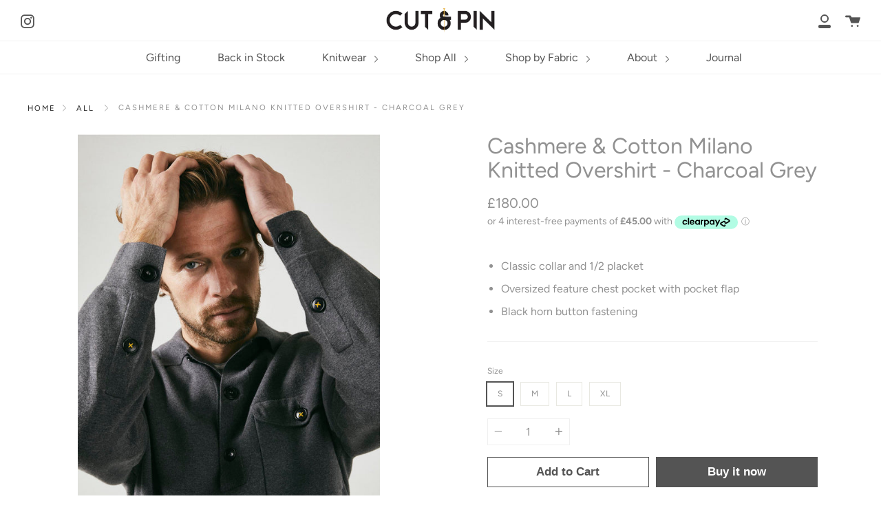

--- FILE ---
content_type: text/html; charset=utf-8
request_url: https://cutandpin.com/collections/knitwear/products/cashmere-cotton-milano-knitted-overshirt-charcoal-grey
body_size: 28536
content:
<!doctype html>
<html class="no-js no-touch supports-no-cookies" lang="en">
<head>


  <meta charset="UTF-8">
  <meta http-equiv="X-UA-Compatible" content="IE=edge,chrome=1">
  <meta name="viewport" content="width=device-width, initial-scale=1.0">
  <meta name="theme-color" content="#979796">
  <link rel="canonical" href="https://cutandpin.com/products/cashmere-cotton-milano-knitted-overshirt-charcoal-grey">
  <meta name="google-site-verification" content="2Y82fv2Ok4BHwk28l3LicwMgX8iwGuclZ0I5rtmi5e8" />
  <meta name="google-site-verification" content="FCsHWhVXHYS4ncv00f_Gr_UH0tGhaXOvQFc-qB3gkBA" />
  <meta name="facebook-domain-verification" content="2ux6m2g9tekv7hes8h7slpj6jmpxtk" />
  
    <link rel="shortcut icon" href="//cutandpin.com/cdn/shop/files/Fav_32x32.png?v=1614341378" type="image/png" />
  

  
  <title>
    Men&#39;s Charcoal Grey Cashmere Cotton Milano Knitted Overshirt
    
    
    
      &ndash; Cut&amp;Pin
    
  </title>

  
    <meta name="description" content="We’ve updated the essential hoody with an over the head design, crafted from a super soft cotton/cashmere blend yarn for the ultimate in luxe off duty weekday and weekend wear. The perfect wardrobe item that you can reach for time and time again.">
  

  <!-- /snippets/social-meta.liquid --><meta property="og:site_name" content="Cut&amp;Pin">
<meta property="og:url" content="https://cutandpin.com/products/cashmere-cotton-milano-knitted-overshirt-charcoal-grey">
<meta property="og:title" content="Cashmere & Cotton Milano Knitted Overshirt - Charcoal Grey">
<meta property="og:type" content="product">
<meta property="og:description" content="We’ve updated the essential hoody with an over the head design, crafted from a super soft cotton/cashmere blend yarn for the ultimate in luxe off duty weekday and weekend wear. The perfect wardrobe item that you can reach for time and time again."><meta property="og:price:amount" content="180.00">
  <meta property="og:price:currency" content="GBP">
      <meta property="og:image" content="http://cutandpin.com/cdn/shop/products/Greyovershirt3.jpg?v=1639172623">
      <meta property="og:image:secure_url" content="https://cutandpin.com/cdn/shop/products/Greyovershirt3.jpg?v=1639172623">
      <meta property="og:image:height" content="2844">
      <meta property="og:image:width" content="2133">
      <meta property="og:image" content="http://cutandpin.com/cdn/shop/products/Greyovershirt.jpg?v=1639172623">
      <meta property="og:image:secure_url" content="https://cutandpin.com/cdn/shop/products/Greyovershirt.jpg?v=1639172623">
      <meta property="og:image:height" content="2844">
      <meta property="og:image:width" content="2133">
      <meta property="og:image" content="http://cutandpin.com/cdn/shop/products/Greyovershirt1.jpg?v=1639172623">
      <meta property="og:image:secure_url" content="https://cutandpin.com/cdn/shop/products/Greyovershirt1.jpg?v=1639172623">
      <meta property="og:image:height" content="2844">
      <meta property="og:image:width" content="2133">


<meta name="twitter:site" content="@">
<meta name="twitter:card" content="summary_large_image">
<meta name="twitter:title" content="Cashmere & Cotton Milano Knitted Overshirt - Charcoal Grey">
<meta name="twitter:description" content="We’ve updated the essential hoody with an over the head design, crafted from a super soft cotton/cashmere blend yarn for the ultimate in luxe off duty weekday and weekend wear. The perfect wardrobe item that you can reach for time and time again.">


  <link href="//cutandpin.com/cdn/shop/t/9/assets/theme.scss.css?v=78332150776544660411759332042" rel="stylesheet" type="text/css" media="all" />

  <script>
    document.documentElement.className = document.documentElement.className.replace('no-js', 'js');

    window.theme = {
      routes: {
        assets: "//cutandpin.com/cdn/shop/t/9/assets/",
        root: '/',
        cart_add_url: '/cart/add',
        product_recommendations_url: '/recommendations/products',
        search_url: '/search'
      },
      strings: {
        addToCart: "Add to Cart",
        soldOut: "Sold Out",
        preOrder: "Pre-order",
        unavailable: "Unavailable",
        unitPrice: "Unit price",
        unitPriceSeparator: "per"
      },
      moneyFormat: "\u003cspan class=money\u003e£{{amount}}\u003c\/span\u003e",
      info: {
        name: 'broadcast'
      },
      version: '1.7.2'
    };
  </script>

  

  <script src="//cutandpin.com/cdn/shop/t/9/assets/theme.js?v=174006254672608874601635277569" defer="defer"></script>

  <script>window.performance && window.performance.mark && window.performance.mark('shopify.content_for_header.start');</script><meta name="facebook-domain-verification" content="bk4p93w011ndjmht32zp43o0vs7l95">
<meta name="facebook-domain-verification" content="ug5lfelzawgw3x758xngz9ver8gf9g">
<meta name="google-site-verification" content="ymQimmW__zPsuWVN4mtLuocPoRcHDxbAXo_eeFAtlB0">
<meta name="google-site-verification" content="7gtcWILaizLDVtaUo6iXtiVGqaVt-DXXDaaE7kWNaSk">
<meta name="google-site-verification" content="letPpOR4OZjXAMHEdTmF5OyIXX5KIQJLluICmK_ImGE">
<meta id="shopify-digital-wallet" name="shopify-digital-wallet" content="/51545014432/digital_wallets/dialog">
<meta name="shopify-checkout-api-token" content="a65f1417005ad8b7b641459fdb84eeae">
<meta id="in-context-paypal-metadata" data-shop-id="51545014432" data-venmo-supported="false" data-environment="production" data-locale="en_US" data-paypal-v4="true" data-currency="GBP">
<link rel="alternate" type="application/json+oembed" href="https://cutandpin.com/products/cashmere-cotton-milano-knitted-overshirt-charcoal-grey.oembed">
<script async="async" src="/checkouts/internal/preloads.js?locale=en-GB"></script>
<link rel="preconnect" href="https://shop.app" crossorigin="anonymous">
<script async="async" src="https://shop.app/checkouts/internal/preloads.js?locale=en-GB&shop_id=51545014432" crossorigin="anonymous"></script>
<script id="apple-pay-shop-capabilities" type="application/json">{"shopId":51545014432,"countryCode":"GB","currencyCode":"GBP","merchantCapabilities":["supports3DS"],"merchantId":"gid:\/\/shopify\/Shop\/51545014432","merchantName":"Cut\u0026Pin","requiredBillingContactFields":["postalAddress","email","phone"],"requiredShippingContactFields":["postalAddress","email","phone"],"shippingType":"shipping","supportedNetworks":["visa","maestro","masterCard","amex"],"total":{"type":"pending","label":"Cut\u0026Pin","amount":"1.00"},"shopifyPaymentsEnabled":true,"supportsSubscriptions":true}</script>
<script id="shopify-features" type="application/json">{"accessToken":"a65f1417005ad8b7b641459fdb84eeae","betas":["rich-media-storefront-analytics"],"domain":"cutandpin.com","predictiveSearch":true,"shopId":51545014432,"locale":"en"}</script>
<script>var Shopify = Shopify || {};
Shopify.shop = "cutandpin.myshopify.com";
Shopify.locale = "en";
Shopify.currency = {"active":"GBP","rate":"1.0"};
Shopify.country = "GB";
Shopify.theme = {"name":"Broadcast 2021.10","id":128373522644,"schema_name":"Broadcast","schema_version":"1.7.2","theme_store_id":868,"role":"main"};
Shopify.theme.handle = "null";
Shopify.theme.style = {"id":null,"handle":null};
Shopify.cdnHost = "cutandpin.com/cdn";
Shopify.routes = Shopify.routes || {};
Shopify.routes.root = "/";</script>
<script type="module">!function(o){(o.Shopify=o.Shopify||{}).modules=!0}(window);</script>
<script>!function(o){function n(){var o=[];function n(){o.push(Array.prototype.slice.apply(arguments))}return n.q=o,n}var t=o.Shopify=o.Shopify||{};t.loadFeatures=n(),t.autoloadFeatures=n()}(window);</script>
<script>
  window.ShopifyPay = window.ShopifyPay || {};
  window.ShopifyPay.apiHost = "shop.app\/pay";
  window.ShopifyPay.redirectState = null;
</script>
<script id="shop-js-analytics" type="application/json">{"pageType":"product"}</script>
<script defer="defer" async type="module" src="//cutandpin.com/cdn/shopifycloud/shop-js/modules/v2/client.init-shop-cart-sync_IZsNAliE.en.esm.js"></script>
<script defer="defer" async type="module" src="//cutandpin.com/cdn/shopifycloud/shop-js/modules/v2/chunk.common_0OUaOowp.esm.js"></script>
<script type="module">
  await import("//cutandpin.com/cdn/shopifycloud/shop-js/modules/v2/client.init-shop-cart-sync_IZsNAliE.en.esm.js");
await import("//cutandpin.com/cdn/shopifycloud/shop-js/modules/v2/chunk.common_0OUaOowp.esm.js");

  window.Shopify.SignInWithShop?.initShopCartSync?.({"fedCMEnabled":true,"windoidEnabled":true});

</script>
<script>
  window.Shopify = window.Shopify || {};
  if (!window.Shopify.featureAssets) window.Shopify.featureAssets = {};
  window.Shopify.featureAssets['shop-js'] = {"shop-cart-sync":["modules/v2/client.shop-cart-sync_DLOhI_0X.en.esm.js","modules/v2/chunk.common_0OUaOowp.esm.js"],"init-fed-cm":["modules/v2/client.init-fed-cm_C6YtU0w6.en.esm.js","modules/v2/chunk.common_0OUaOowp.esm.js"],"shop-button":["modules/v2/client.shop-button_BCMx7GTG.en.esm.js","modules/v2/chunk.common_0OUaOowp.esm.js"],"shop-cash-offers":["modules/v2/client.shop-cash-offers_BT26qb5j.en.esm.js","modules/v2/chunk.common_0OUaOowp.esm.js","modules/v2/chunk.modal_CGo_dVj3.esm.js"],"init-windoid":["modules/v2/client.init-windoid_B9PkRMql.en.esm.js","modules/v2/chunk.common_0OUaOowp.esm.js"],"init-shop-email-lookup-coordinator":["modules/v2/client.init-shop-email-lookup-coordinator_DZkqjsbU.en.esm.js","modules/v2/chunk.common_0OUaOowp.esm.js"],"shop-toast-manager":["modules/v2/client.shop-toast-manager_Di2EnuM7.en.esm.js","modules/v2/chunk.common_0OUaOowp.esm.js"],"shop-login-button":["modules/v2/client.shop-login-button_BtqW_SIO.en.esm.js","modules/v2/chunk.common_0OUaOowp.esm.js","modules/v2/chunk.modal_CGo_dVj3.esm.js"],"avatar":["modules/v2/client.avatar_BTnouDA3.en.esm.js"],"pay-button":["modules/v2/client.pay-button_CWa-C9R1.en.esm.js","modules/v2/chunk.common_0OUaOowp.esm.js"],"init-shop-cart-sync":["modules/v2/client.init-shop-cart-sync_IZsNAliE.en.esm.js","modules/v2/chunk.common_0OUaOowp.esm.js"],"init-customer-accounts":["modules/v2/client.init-customer-accounts_DenGwJTU.en.esm.js","modules/v2/client.shop-login-button_BtqW_SIO.en.esm.js","modules/v2/chunk.common_0OUaOowp.esm.js","modules/v2/chunk.modal_CGo_dVj3.esm.js"],"init-shop-for-new-customer-accounts":["modules/v2/client.init-shop-for-new-customer-accounts_JdHXxpS9.en.esm.js","modules/v2/client.shop-login-button_BtqW_SIO.en.esm.js","modules/v2/chunk.common_0OUaOowp.esm.js","modules/v2/chunk.modal_CGo_dVj3.esm.js"],"init-customer-accounts-sign-up":["modules/v2/client.init-customer-accounts-sign-up_D6__K_p8.en.esm.js","modules/v2/client.shop-login-button_BtqW_SIO.en.esm.js","modules/v2/chunk.common_0OUaOowp.esm.js","modules/v2/chunk.modal_CGo_dVj3.esm.js"],"checkout-modal":["modules/v2/client.checkout-modal_C_ZQDY6s.en.esm.js","modules/v2/chunk.common_0OUaOowp.esm.js","modules/v2/chunk.modal_CGo_dVj3.esm.js"],"shop-follow-button":["modules/v2/client.shop-follow-button_XetIsj8l.en.esm.js","modules/v2/chunk.common_0OUaOowp.esm.js","modules/v2/chunk.modal_CGo_dVj3.esm.js"],"lead-capture":["modules/v2/client.lead-capture_DvA72MRN.en.esm.js","modules/v2/chunk.common_0OUaOowp.esm.js","modules/v2/chunk.modal_CGo_dVj3.esm.js"],"shop-login":["modules/v2/client.shop-login_ClXNxyh6.en.esm.js","modules/v2/chunk.common_0OUaOowp.esm.js","modules/v2/chunk.modal_CGo_dVj3.esm.js"],"payment-terms":["modules/v2/client.payment-terms_CNlwjfZz.en.esm.js","modules/v2/chunk.common_0OUaOowp.esm.js","modules/v2/chunk.modal_CGo_dVj3.esm.js"]};
</script>
<script>(function() {
  var isLoaded = false;
  function asyncLoad() {
    if (isLoaded) return;
    isLoaded = true;
    var urls = ["https:\/\/widget.ecocart.tools\/ecocart.js?shop_name=cutandpin.myshopify.com\u0026shop=cutandpin.myshopify.com","https:\/\/static.klaviyo.com\/onsite\/js\/klaviyo.js?company_id=WpnVeM\u0026shop=cutandpin.myshopify.com","https:\/\/api.revy.io\/bundle.js?shop=cutandpin.myshopify.com"];
    for (var i = 0; i < urls.length; i++) {
      var s = document.createElement('script');
      s.type = 'text/javascript';
      s.async = true;
      s.src = urls[i];
      var x = document.getElementsByTagName('script')[0];
      x.parentNode.insertBefore(s, x);
    }
  };
  if(window.attachEvent) {
    window.attachEvent('onload', asyncLoad);
  } else {
    window.addEventListener('load', asyncLoad, false);
  }
})();</script>
<script id="__st">var __st={"a":51545014432,"offset":0,"reqid":"4bc1a167-7e41-4c6a-9428-ded8407dc3da-1768467410","pageurl":"cutandpin.com\/collections\/knitwear\/products\/cashmere-cotton-milano-knitted-overshirt-charcoal-grey","u":"73f9d2d47fd3","p":"product","rtyp":"product","rid":7474776801492};</script>
<script>window.ShopifyPaypalV4VisibilityTracking = true;</script>
<script id="captcha-bootstrap">!function(){'use strict';const t='contact',e='account',n='new_comment',o=[[t,t],['blogs',n],['comments',n],[t,'customer']],c=[[e,'customer_login'],[e,'guest_login'],[e,'recover_customer_password'],[e,'create_customer']],r=t=>t.map((([t,e])=>`form[action*='/${t}']:not([data-nocaptcha='true']) input[name='form_type'][value='${e}']`)).join(','),a=t=>()=>t?[...document.querySelectorAll(t)].map((t=>t.form)):[];function s(){const t=[...o],e=r(t);return a(e)}const i='password',u='form_key',d=['recaptcha-v3-token','g-recaptcha-response','h-captcha-response',i],f=()=>{try{return window.sessionStorage}catch{return}},m='__shopify_v',_=t=>t.elements[u];function p(t,e,n=!1){try{const o=window.sessionStorage,c=JSON.parse(o.getItem(e)),{data:r}=function(t){const{data:e,action:n}=t;return t[m]||n?{data:e,action:n}:{data:t,action:n}}(c);for(const[e,n]of Object.entries(r))t.elements[e]&&(t.elements[e].value=n);n&&o.removeItem(e)}catch(o){console.error('form repopulation failed',{error:o})}}const l='form_type',E='cptcha';function T(t){t.dataset[E]=!0}const w=window,h=w.document,L='Shopify',v='ce_forms',y='captcha';let A=!1;((t,e)=>{const n=(g='f06e6c50-85a8-45c8-87d0-21a2b65856fe',I='https://cdn.shopify.com/shopifycloud/storefront-forms-hcaptcha/ce_storefront_forms_captcha_hcaptcha.v1.5.2.iife.js',D={infoText:'Protected by hCaptcha',privacyText:'Privacy',termsText:'Terms'},(t,e,n)=>{const o=w[L][v],c=o.bindForm;if(c)return c(t,g,e,D).then(n);var r;o.q.push([[t,g,e,D],n]),r=I,A||(h.body.append(Object.assign(h.createElement('script'),{id:'captcha-provider',async:!0,src:r})),A=!0)});var g,I,D;w[L]=w[L]||{},w[L][v]=w[L][v]||{},w[L][v].q=[],w[L][y]=w[L][y]||{},w[L][y].protect=function(t,e){n(t,void 0,e),T(t)},Object.freeze(w[L][y]),function(t,e,n,w,h,L){const[v,y,A,g]=function(t,e,n){const i=e?o:[],u=t?c:[],d=[...i,...u],f=r(d),m=r(i),_=r(d.filter((([t,e])=>n.includes(e))));return[a(f),a(m),a(_),s()]}(w,h,L),I=t=>{const e=t.target;return e instanceof HTMLFormElement?e:e&&e.form},D=t=>v().includes(t);t.addEventListener('submit',(t=>{const e=I(t);if(!e)return;const n=D(e)&&!e.dataset.hcaptchaBound&&!e.dataset.recaptchaBound,o=_(e),c=g().includes(e)&&(!o||!o.value);(n||c)&&t.preventDefault(),c&&!n&&(function(t){try{if(!f())return;!function(t){const e=f();if(!e)return;const n=_(t);if(!n)return;const o=n.value;o&&e.removeItem(o)}(t);const e=Array.from(Array(32),(()=>Math.random().toString(36)[2])).join('');!function(t,e){_(t)||t.append(Object.assign(document.createElement('input'),{type:'hidden',name:u})),t.elements[u].value=e}(t,e),function(t,e){const n=f();if(!n)return;const o=[...t.querySelectorAll(`input[type='${i}']`)].map((({name:t})=>t)),c=[...d,...o],r={};for(const[a,s]of new FormData(t).entries())c.includes(a)||(r[a]=s);n.setItem(e,JSON.stringify({[m]:1,action:t.action,data:r}))}(t,e)}catch(e){console.error('failed to persist form',e)}}(e),e.submit())}));const S=(t,e)=>{t&&!t.dataset[E]&&(n(t,e.some((e=>e===t))),T(t))};for(const o of['focusin','change'])t.addEventListener(o,(t=>{const e=I(t);D(e)&&S(e,y())}));const B=e.get('form_key'),M=e.get(l),P=B&&M;t.addEventListener('DOMContentLoaded',(()=>{const t=y();if(P)for(const e of t)e.elements[l].value===M&&p(e,B);[...new Set([...A(),...v().filter((t=>'true'===t.dataset.shopifyCaptcha))])].forEach((e=>S(e,t)))}))}(h,new URLSearchParams(w.location.search),n,t,e,['guest_login'])})(!0,!0)}();</script>
<script integrity="sha256-4kQ18oKyAcykRKYeNunJcIwy7WH5gtpwJnB7kiuLZ1E=" data-source-attribution="shopify.loadfeatures" defer="defer" src="//cutandpin.com/cdn/shopifycloud/storefront/assets/storefront/load_feature-a0a9edcb.js" crossorigin="anonymous"></script>
<script crossorigin="anonymous" defer="defer" src="//cutandpin.com/cdn/shopifycloud/storefront/assets/shopify_pay/storefront-65b4c6d7.js?v=20250812"></script>
<script data-source-attribution="shopify.dynamic_checkout.dynamic.init">var Shopify=Shopify||{};Shopify.PaymentButton=Shopify.PaymentButton||{isStorefrontPortableWallets:!0,init:function(){window.Shopify.PaymentButton.init=function(){};var t=document.createElement("script");t.src="https://cutandpin.com/cdn/shopifycloud/portable-wallets/latest/portable-wallets.en.js",t.type="module",document.head.appendChild(t)}};
</script>
<script data-source-attribution="shopify.dynamic_checkout.buyer_consent">
  function portableWalletsHideBuyerConsent(e){var t=document.getElementById("shopify-buyer-consent"),n=document.getElementById("shopify-subscription-policy-button");t&&n&&(t.classList.add("hidden"),t.setAttribute("aria-hidden","true"),n.removeEventListener("click",e))}function portableWalletsShowBuyerConsent(e){var t=document.getElementById("shopify-buyer-consent"),n=document.getElementById("shopify-subscription-policy-button");t&&n&&(t.classList.remove("hidden"),t.removeAttribute("aria-hidden"),n.addEventListener("click",e))}window.Shopify?.PaymentButton&&(window.Shopify.PaymentButton.hideBuyerConsent=portableWalletsHideBuyerConsent,window.Shopify.PaymentButton.showBuyerConsent=portableWalletsShowBuyerConsent);
</script>
<script>
  function portableWalletsCleanup(e){e&&e.src&&console.error("Failed to load portable wallets script "+e.src);var t=document.querySelectorAll("shopify-accelerated-checkout .shopify-payment-button__skeleton, shopify-accelerated-checkout-cart .wallet-cart-button__skeleton"),e=document.getElementById("shopify-buyer-consent");for(let e=0;e<t.length;e++)t[e].remove();e&&e.remove()}function portableWalletsNotLoadedAsModule(e){e instanceof ErrorEvent&&"string"==typeof e.message&&e.message.includes("import.meta")&&"string"==typeof e.filename&&e.filename.includes("portable-wallets")&&(window.removeEventListener("error",portableWalletsNotLoadedAsModule),window.Shopify.PaymentButton.failedToLoad=e,"loading"===document.readyState?document.addEventListener("DOMContentLoaded",window.Shopify.PaymentButton.init):window.Shopify.PaymentButton.init())}window.addEventListener("error",portableWalletsNotLoadedAsModule);
</script>

<script type="module" src="https://cutandpin.com/cdn/shopifycloud/portable-wallets/latest/portable-wallets.en.js" onError="portableWalletsCleanup(this)" crossorigin="anonymous"></script>
<script nomodule>
  document.addEventListener("DOMContentLoaded", portableWalletsCleanup);
</script>

<link id="shopify-accelerated-checkout-styles" rel="stylesheet" media="screen" href="https://cutandpin.com/cdn/shopifycloud/portable-wallets/latest/accelerated-checkout-backwards-compat.css" crossorigin="anonymous">
<style id="shopify-accelerated-checkout-cart">
        #shopify-buyer-consent {
  margin-top: 1em;
  display: inline-block;
  width: 100%;
}

#shopify-buyer-consent.hidden {
  display: none;
}

#shopify-subscription-policy-button {
  background: none;
  border: none;
  padding: 0;
  text-decoration: underline;
  font-size: inherit;
  cursor: pointer;
}

#shopify-subscription-policy-button::before {
  box-shadow: none;
}

      </style>

<script>window.performance && window.performance.mark && window.performance.mark('shopify.content_for_header.end');</script>

  
 
	<!-- "snippets/pagefly-header.liquid" was not rendered, the associated app was uninstalled -->
   
  <script type="text/javascript" src="//script.crazyegg.com/pages/scripts/0095/1925.js" async="async" ></script>
  <script async type="text/javascript"
 src="//static.klaviyo.com/onsite/js/klaviyo.js?company_id=WpnVeM"></script>
<script>
 var _learnq = _learnq || [];
 if ('') {
   _learnq.push(['identify', {
       '$email' : ''
     }]);
  }
</script>

<script>
    
    
    
    
    var gsf_conversion_data = {page_type : 'product', event : 'view_item', data : {product_data : [{variant_id : 42167057481940, product_id : 7474776801492, name : "Cashmere &amp; Cotton Milano Knitted Overshirt - Charcoal Grey", price : "180.00", currency : "GBP", sku : "CP-065", brand : "Cut&Pin", variant : "S", category : "Overshirts"}], total_price : "180.00", shop_currency : "GBP"}};
    
</script>
  <!-- "snippets/judgeme_core.liquid" was not rendered, the associated app was uninstalled -->
<link href="https://monorail-edge.shopifysvc.com" rel="dns-prefetch">
<script>(function(){if ("sendBeacon" in navigator && "performance" in window) {try {var session_token_from_headers = performance.getEntriesByType('navigation')[0].serverTiming.find(x => x.name == '_s').description;} catch {var session_token_from_headers = undefined;}var session_cookie_matches = document.cookie.match(/_shopify_s=([^;]*)/);var session_token_from_cookie = session_cookie_matches && session_cookie_matches.length === 2 ? session_cookie_matches[1] : "";var session_token = session_token_from_headers || session_token_from_cookie || "";function handle_abandonment_event(e) {var entries = performance.getEntries().filter(function(entry) {return /monorail-edge.shopifysvc.com/.test(entry.name);});if (!window.abandonment_tracked && entries.length === 0) {window.abandonment_tracked = true;var currentMs = Date.now();var navigation_start = performance.timing.navigationStart;var payload = {shop_id: 51545014432,url: window.location.href,navigation_start,duration: currentMs - navigation_start,session_token,page_type: "product"};window.navigator.sendBeacon("https://monorail-edge.shopifysvc.com/v1/produce", JSON.stringify({schema_id: "online_store_buyer_site_abandonment/1.1",payload: payload,metadata: {event_created_at_ms: currentMs,event_sent_at_ms: currentMs}}));}}window.addEventListener('pagehide', handle_abandonment_event);}}());</script>
<script id="web-pixels-manager-setup">(function e(e,d,r,n,o){if(void 0===o&&(o={}),!Boolean(null===(a=null===(i=window.Shopify)||void 0===i?void 0:i.analytics)||void 0===a?void 0:a.replayQueue)){var i,a;window.Shopify=window.Shopify||{};var t=window.Shopify;t.analytics=t.analytics||{};var s=t.analytics;s.replayQueue=[],s.publish=function(e,d,r){return s.replayQueue.push([e,d,r]),!0};try{self.performance.mark("wpm:start")}catch(e){}var l=function(){var e={modern:/Edge?\/(1{2}[4-9]|1[2-9]\d|[2-9]\d{2}|\d{4,})\.\d+(\.\d+|)|Firefox\/(1{2}[4-9]|1[2-9]\d|[2-9]\d{2}|\d{4,})\.\d+(\.\d+|)|Chrom(ium|e)\/(9{2}|\d{3,})\.\d+(\.\d+|)|(Maci|X1{2}).+ Version\/(15\.\d+|(1[6-9]|[2-9]\d|\d{3,})\.\d+)([,.]\d+|)( \(\w+\)|)( Mobile\/\w+|) Safari\/|Chrome.+OPR\/(9{2}|\d{3,})\.\d+\.\d+|(CPU[ +]OS|iPhone[ +]OS|CPU[ +]iPhone|CPU IPhone OS|CPU iPad OS)[ +]+(15[._]\d+|(1[6-9]|[2-9]\d|\d{3,})[._]\d+)([._]\d+|)|Android:?[ /-](13[3-9]|1[4-9]\d|[2-9]\d{2}|\d{4,})(\.\d+|)(\.\d+|)|Android.+Firefox\/(13[5-9]|1[4-9]\d|[2-9]\d{2}|\d{4,})\.\d+(\.\d+|)|Android.+Chrom(ium|e)\/(13[3-9]|1[4-9]\d|[2-9]\d{2}|\d{4,})\.\d+(\.\d+|)|SamsungBrowser\/([2-9]\d|\d{3,})\.\d+/,legacy:/Edge?\/(1[6-9]|[2-9]\d|\d{3,})\.\d+(\.\d+|)|Firefox\/(5[4-9]|[6-9]\d|\d{3,})\.\d+(\.\d+|)|Chrom(ium|e)\/(5[1-9]|[6-9]\d|\d{3,})\.\d+(\.\d+|)([\d.]+$|.*Safari\/(?![\d.]+ Edge\/[\d.]+$))|(Maci|X1{2}).+ Version\/(10\.\d+|(1[1-9]|[2-9]\d|\d{3,})\.\d+)([,.]\d+|)( \(\w+\)|)( Mobile\/\w+|) Safari\/|Chrome.+OPR\/(3[89]|[4-9]\d|\d{3,})\.\d+\.\d+|(CPU[ +]OS|iPhone[ +]OS|CPU[ +]iPhone|CPU IPhone OS|CPU iPad OS)[ +]+(10[._]\d+|(1[1-9]|[2-9]\d|\d{3,})[._]\d+)([._]\d+|)|Android:?[ /-](13[3-9]|1[4-9]\d|[2-9]\d{2}|\d{4,})(\.\d+|)(\.\d+|)|Mobile Safari.+OPR\/([89]\d|\d{3,})\.\d+\.\d+|Android.+Firefox\/(13[5-9]|1[4-9]\d|[2-9]\d{2}|\d{4,})\.\d+(\.\d+|)|Android.+Chrom(ium|e)\/(13[3-9]|1[4-9]\d|[2-9]\d{2}|\d{4,})\.\d+(\.\d+|)|Android.+(UC? ?Browser|UCWEB|U3)[ /]?(15\.([5-9]|\d{2,})|(1[6-9]|[2-9]\d|\d{3,})\.\d+)\.\d+|SamsungBrowser\/(5\.\d+|([6-9]|\d{2,})\.\d+)|Android.+MQ{2}Browser\/(14(\.(9|\d{2,})|)|(1[5-9]|[2-9]\d|\d{3,})(\.\d+|))(\.\d+|)|K[Aa][Ii]OS\/(3\.\d+|([4-9]|\d{2,})\.\d+)(\.\d+|)/},d=e.modern,r=e.legacy,n=navigator.userAgent;return n.match(d)?"modern":n.match(r)?"legacy":"unknown"}(),u="modern"===l?"modern":"legacy",c=(null!=n?n:{modern:"",legacy:""})[u],f=function(e){return[e.baseUrl,"/wpm","/b",e.hashVersion,"modern"===e.buildTarget?"m":"l",".js"].join("")}({baseUrl:d,hashVersion:r,buildTarget:u}),m=function(e){var d=e.version,r=e.bundleTarget,n=e.surface,o=e.pageUrl,i=e.monorailEndpoint;return{emit:function(e){var a=e.status,t=e.errorMsg,s=(new Date).getTime(),l=JSON.stringify({metadata:{event_sent_at_ms:s},events:[{schema_id:"web_pixels_manager_load/3.1",payload:{version:d,bundle_target:r,page_url:o,status:a,surface:n,error_msg:t},metadata:{event_created_at_ms:s}}]});if(!i)return console&&console.warn&&console.warn("[Web Pixels Manager] No Monorail endpoint provided, skipping logging."),!1;try{return self.navigator.sendBeacon.bind(self.navigator)(i,l)}catch(e){}var u=new XMLHttpRequest;try{return u.open("POST",i,!0),u.setRequestHeader("Content-Type","text/plain"),u.send(l),!0}catch(e){return console&&console.warn&&console.warn("[Web Pixels Manager] Got an unhandled error while logging to Monorail."),!1}}}}({version:r,bundleTarget:l,surface:e.surface,pageUrl:self.location.href,monorailEndpoint:e.monorailEndpoint});try{o.browserTarget=l,function(e){var d=e.src,r=e.async,n=void 0===r||r,o=e.onload,i=e.onerror,a=e.sri,t=e.scriptDataAttributes,s=void 0===t?{}:t,l=document.createElement("script"),u=document.querySelector("head"),c=document.querySelector("body");if(l.async=n,l.src=d,a&&(l.integrity=a,l.crossOrigin="anonymous"),s)for(var f in s)if(Object.prototype.hasOwnProperty.call(s,f))try{l.dataset[f]=s[f]}catch(e){}if(o&&l.addEventListener("load",o),i&&l.addEventListener("error",i),u)u.appendChild(l);else{if(!c)throw new Error("Did not find a head or body element to append the script");c.appendChild(l)}}({src:f,async:!0,onload:function(){if(!function(){var e,d;return Boolean(null===(d=null===(e=window.Shopify)||void 0===e?void 0:e.analytics)||void 0===d?void 0:d.initialized)}()){var d=window.webPixelsManager.init(e)||void 0;if(d){var r=window.Shopify.analytics;r.replayQueue.forEach((function(e){var r=e[0],n=e[1],o=e[2];d.publishCustomEvent(r,n,o)})),r.replayQueue=[],r.publish=d.publishCustomEvent,r.visitor=d.visitor,r.initialized=!0}}},onerror:function(){return m.emit({status:"failed",errorMsg:"".concat(f," has failed to load")})},sri:function(e){var d=/^sha384-[A-Za-z0-9+/=]+$/;return"string"==typeof e&&d.test(e)}(c)?c:"",scriptDataAttributes:o}),m.emit({status:"loading"})}catch(e){m.emit({status:"failed",errorMsg:(null==e?void 0:e.message)||"Unknown error"})}}})({shopId: 51545014432,storefrontBaseUrl: "https://cutandpin.com",extensionsBaseUrl: "https://extensions.shopifycdn.com/cdn/shopifycloud/web-pixels-manager",monorailEndpoint: "https://monorail-edge.shopifysvc.com/unstable/produce_batch",surface: "storefront-renderer",enabledBetaFlags: ["2dca8a86"],webPixelsConfigList: [{"id":"223379668","configuration":"{\"pixel_id\":\"368165127585129\",\"pixel_type\":\"facebook_pixel\",\"metaapp_system_user_token\":\"-\"}","eventPayloadVersion":"v1","runtimeContext":"OPEN","scriptVersion":"ca16bc87fe92b6042fbaa3acc2fbdaa6","type":"APP","apiClientId":2329312,"privacyPurposes":["ANALYTICS","MARKETING","SALE_OF_DATA"],"dataSharingAdjustments":{"protectedCustomerApprovalScopes":["read_customer_address","read_customer_email","read_customer_name","read_customer_personal_data","read_customer_phone"]}},{"id":"shopify-app-pixel","configuration":"{}","eventPayloadVersion":"v1","runtimeContext":"STRICT","scriptVersion":"0450","apiClientId":"shopify-pixel","type":"APP","privacyPurposes":["ANALYTICS","MARKETING"]},{"id":"shopify-custom-pixel","eventPayloadVersion":"v1","runtimeContext":"LAX","scriptVersion":"0450","apiClientId":"shopify-pixel","type":"CUSTOM","privacyPurposes":["ANALYTICS","MARKETING"]}],isMerchantRequest: false,initData: {"shop":{"name":"Cut\u0026Pin","paymentSettings":{"currencyCode":"GBP"},"myshopifyDomain":"cutandpin.myshopify.com","countryCode":"GB","storefrontUrl":"https:\/\/cutandpin.com"},"customer":null,"cart":null,"checkout":null,"productVariants":[{"price":{"amount":180.0,"currencyCode":"GBP"},"product":{"title":"Cashmere \u0026 Cotton Milano Knitted Overshirt - Charcoal Grey","vendor":"Cut\u0026Pin","id":"7474776801492","untranslatedTitle":"Cashmere \u0026 Cotton Milano Knitted Overshirt - Charcoal Grey","url":"\/products\/cashmere-cotton-milano-knitted-overshirt-charcoal-grey","type":"Overshirts"},"id":"42167057481940","image":{"src":"\/\/cutandpin.com\/cdn\/shop\/products\/Greyovershirt3.jpg?v=1639172623"},"sku":"CP-065","title":"S","untranslatedTitle":"S"},{"price":{"amount":180.0,"currencyCode":"GBP"},"product":{"title":"Cashmere \u0026 Cotton Milano Knitted Overshirt - Charcoal Grey","vendor":"Cut\u0026Pin","id":"7474776801492","untranslatedTitle":"Cashmere \u0026 Cotton Milano Knitted Overshirt - Charcoal Grey","url":"\/products\/cashmere-cotton-milano-knitted-overshirt-charcoal-grey","type":"Overshirts"},"id":"42167057514708","image":{"src":"\/\/cutandpin.com\/cdn\/shop\/products\/Greyovershirt3.jpg?v=1639172623"},"sku":"CP-065","title":"M","untranslatedTitle":"M"},{"price":{"amount":180.0,"currencyCode":"GBP"},"product":{"title":"Cashmere \u0026 Cotton Milano Knitted Overshirt - Charcoal Grey","vendor":"Cut\u0026Pin","id":"7474776801492","untranslatedTitle":"Cashmere \u0026 Cotton Milano Knitted Overshirt - Charcoal Grey","url":"\/products\/cashmere-cotton-milano-knitted-overshirt-charcoal-grey","type":"Overshirts"},"id":"42167057547476","image":{"src":"\/\/cutandpin.com\/cdn\/shop\/products\/Greyovershirt3.jpg?v=1639172623"},"sku":"CP-065","title":"L","untranslatedTitle":"L"},{"price":{"amount":180.0,"currencyCode":"GBP"},"product":{"title":"Cashmere \u0026 Cotton Milano Knitted Overshirt - Charcoal Grey","vendor":"Cut\u0026Pin","id":"7474776801492","untranslatedTitle":"Cashmere \u0026 Cotton Milano Knitted Overshirt - Charcoal Grey","url":"\/products\/cashmere-cotton-milano-knitted-overshirt-charcoal-grey","type":"Overshirts"},"id":"42167057580244","image":{"src":"\/\/cutandpin.com\/cdn\/shop\/products\/Greyovershirt3.jpg?v=1639172623"},"sku":"CP-065","title":"XL","untranslatedTitle":"XL"}],"purchasingCompany":null},},"https://cutandpin.com/cdn","7cecd0b6w90c54c6cpe92089d5m57a67346",{"modern":"","legacy":""},{"shopId":"51545014432","storefrontBaseUrl":"https:\/\/cutandpin.com","extensionBaseUrl":"https:\/\/extensions.shopifycdn.com\/cdn\/shopifycloud\/web-pixels-manager","surface":"storefront-renderer","enabledBetaFlags":"[\"2dca8a86\"]","isMerchantRequest":"false","hashVersion":"7cecd0b6w90c54c6cpe92089d5m57a67346","publish":"custom","events":"[[\"page_viewed\",{}],[\"product_viewed\",{\"productVariant\":{\"price\":{\"amount\":180.0,\"currencyCode\":\"GBP\"},\"product\":{\"title\":\"Cashmere \u0026 Cotton Milano Knitted Overshirt - Charcoal Grey\",\"vendor\":\"Cut\u0026Pin\",\"id\":\"7474776801492\",\"untranslatedTitle\":\"Cashmere \u0026 Cotton Milano Knitted Overshirt - Charcoal Grey\",\"url\":\"\/products\/cashmere-cotton-milano-knitted-overshirt-charcoal-grey\",\"type\":\"Overshirts\"},\"id\":\"42167057481940\",\"image\":{\"src\":\"\/\/cutandpin.com\/cdn\/shop\/products\/Greyovershirt3.jpg?v=1639172623\"},\"sku\":\"CP-065\",\"title\":\"S\",\"untranslatedTitle\":\"S\"}}]]"});</script><script>
  window.ShopifyAnalytics = window.ShopifyAnalytics || {};
  window.ShopifyAnalytics.meta = window.ShopifyAnalytics.meta || {};
  window.ShopifyAnalytics.meta.currency = 'GBP';
  var meta = {"product":{"id":7474776801492,"gid":"gid:\/\/shopify\/Product\/7474776801492","vendor":"Cut\u0026Pin","type":"Overshirts","handle":"cashmere-cotton-milano-knitted-overshirt-charcoal-grey","variants":[{"id":42167057481940,"price":18000,"name":"Cashmere \u0026 Cotton Milano Knitted Overshirt - Charcoal Grey - S","public_title":"S","sku":"CP-065"},{"id":42167057514708,"price":18000,"name":"Cashmere \u0026 Cotton Milano Knitted Overshirt - Charcoal Grey - M","public_title":"M","sku":"CP-065"},{"id":42167057547476,"price":18000,"name":"Cashmere \u0026 Cotton Milano Knitted Overshirt - Charcoal Grey - L","public_title":"L","sku":"CP-065"},{"id":42167057580244,"price":18000,"name":"Cashmere \u0026 Cotton Milano Knitted Overshirt - Charcoal Grey - XL","public_title":"XL","sku":"CP-065"}],"remote":false},"page":{"pageType":"product","resourceType":"product","resourceId":7474776801492,"requestId":"4bc1a167-7e41-4c6a-9428-ded8407dc3da-1768467410"}};
  for (var attr in meta) {
    window.ShopifyAnalytics.meta[attr] = meta[attr];
  }
</script>
<script class="analytics">
  (function () {
    var customDocumentWrite = function(content) {
      var jquery = null;

      if (window.jQuery) {
        jquery = window.jQuery;
      } else if (window.Checkout && window.Checkout.$) {
        jquery = window.Checkout.$;
      }

      if (jquery) {
        jquery('body').append(content);
      }
    };

    var hasLoggedConversion = function(token) {
      if (token) {
        return document.cookie.indexOf('loggedConversion=' + token) !== -1;
      }
      return false;
    }

    var setCookieIfConversion = function(token) {
      if (token) {
        var twoMonthsFromNow = new Date(Date.now());
        twoMonthsFromNow.setMonth(twoMonthsFromNow.getMonth() + 2);

        document.cookie = 'loggedConversion=' + token + '; expires=' + twoMonthsFromNow;
      }
    }

    var trekkie = window.ShopifyAnalytics.lib = window.trekkie = window.trekkie || [];
    if (trekkie.integrations) {
      return;
    }
    trekkie.methods = [
      'identify',
      'page',
      'ready',
      'track',
      'trackForm',
      'trackLink'
    ];
    trekkie.factory = function(method) {
      return function() {
        var args = Array.prototype.slice.call(arguments);
        args.unshift(method);
        trekkie.push(args);
        return trekkie;
      };
    };
    for (var i = 0; i < trekkie.methods.length; i++) {
      var key = trekkie.methods[i];
      trekkie[key] = trekkie.factory(key);
    }
    trekkie.load = function(config) {
      trekkie.config = config || {};
      trekkie.config.initialDocumentCookie = document.cookie;
      var first = document.getElementsByTagName('script')[0];
      var script = document.createElement('script');
      script.type = 'text/javascript';
      script.onerror = function(e) {
        var scriptFallback = document.createElement('script');
        scriptFallback.type = 'text/javascript';
        scriptFallback.onerror = function(error) {
                var Monorail = {
      produce: function produce(monorailDomain, schemaId, payload) {
        var currentMs = new Date().getTime();
        var event = {
          schema_id: schemaId,
          payload: payload,
          metadata: {
            event_created_at_ms: currentMs,
            event_sent_at_ms: currentMs
          }
        };
        return Monorail.sendRequest("https://" + monorailDomain + "/v1/produce", JSON.stringify(event));
      },
      sendRequest: function sendRequest(endpointUrl, payload) {
        // Try the sendBeacon API
        if (window && window.navigator && typeof window.navigator.sendBeacon === 'function' && typeof window.Blob === 'function' && !Monorail.isIos12()) {
          var blobData = new window.Blob([payload], {
            type: 'text/plain'
          });

          if (window.navigator.sendBeacon(endpointUrl, blobData)) {
            return true;
          } // sendBeacon was not successful

        } // XHR beacon

        var xhr = new XMLHttpRequest();

        try {
          xhr.open('POST', endpointUrl);
          xhr.setRequestHeader('Content-Type', 'text/plain');
          xhr.send(payload);
        } catch (e) {
          console.log(e);
        }

        return false;
      },
      isIos12: function isIos12() {
        return window.navigator.userAgent.lastIndexOf('iPhone; CPU iPhone OS 12_') !== -1 || window.navigator.userAgent.lastIndexOf('iPad; CPU OS 12_') !== -1;
      }
    };
    Monorail.produce('monorail-edge.shopifysvc.com',
      'trekkie_storefront_load_errors/1.1',
      {shop_id: 51545014432,
      theme_id: 128373522644,
      app_name: "storefront",
      context_url: window.location.href,
      source_url: "//cutandpin.com/cdn/s/trekkie.storefront.55c6279c31a6628627b2ba1c5ff367020da294e2.min.js"});

        };
        scriptFallback.async = true;
        scriptFallback.src = '//cutandpin.com/cdn/s/trekkie.storefront.55c6279c31a6628627b2ba1c5ff367020da294e2.min.js';
        first.parentNode.insertBefore(scriptFallback, first);
      };
      script.async = true;
      script.src = '//cutandpin.com/cdn/s/trekkie.storefront.55c6279c31a6628627b2ba1c5ff367020da294e2.min.js';
      first.parentNode.insertBefore(script, first);
    };
    trekkie.load(
      {"Trekkie":{"appName":"storefront","development":false,"defaultAttributes":{"shopId":51545014432,"isMerchantRequest":null,"themeId":128373522644,"themeCityHash":"7559492704691383850","contentLanguage":"en","currency":"GBP","eventMetadataId":"0246d041-d841-4036-aa4c-53d86a7aa181"},"isServerSideCookieWritingEnabled":true,"monorailRegion":"shop_domain","enabledBetaFlags":["65f19447"]},"Session Attribution":{},"S2S":{"facebookCapiEnabled":true,"source":"trekkie-storefront-renderer","apiClientId":580111}}
    );

    var loaded = false;
    trekkie.ready(function() {
      if (loaded) return;
      loaded = true;

      window.ShopifyAnalytics.lib = window.trekkie;

      var originalDocumentWrite = document.write;
      document.write = customDocumentWrite;
      try { window.ShopifyAnalytics.merchantGoogleAnalytics.call(this); } catch(error) {};
      document.write = originalDocumentWrite;

      window.ShopifyAnalytics.lib.page(null,{"pageType":"product","resourceType":"product","resourceId":7474776801492,"requestId":"4bc1a167-7e41-4c6a-9428-ded8407dc3da-1768467410","shopifyEmitted":true});

      var match = window.location.pathname.match(/checkouts\/(.+)\/(thank_you|post_purchase)/)
      var token = match? match[1]: undefined;
      if (!hasLoggedConversion(token)) {
        setCookieIfConversion(token);
        window.ShopifyAnalytics.lib.track("Viewed Product",{"currency":"GBP","variantId":42167057481940,"productId":7474776801492,"productGid":"gid:\/\/shopify\/Product\/7474776801492","name":"Cashmere \u0026 Cotton Milano Knitted Overshirt - Charcoal Grey - S","price":"180.00","sku":"CP-065","brand":"Cut\u0026Pin","variant":"S","category":"Overshirts","nonInteraction":true,"remote":false},undefined,undefined,{"shopifyEmitted":true});
      window.ShopifyAnalytics.lib.track("monorail:\/\/trekkie_storefront_viewed_product\/1.1",{"currency":"GBP","variantId":42167057481940,"productId":7474776801492,"productGid":"gid:\/\/shopify\/Product\/7474776801492","name":"Cashmere \u0026 Cotton Milano Knitted Overshirt - Charcoal Grey - S","price":"180.00","sku":"CP-065","brand":"Cut\u0026Pin","variant":"S","category":"Overshirts","nonInteraction":true,"remote":false,"referer":"https:\/\/cutandpin.com\/collections\/knitwear\/products\/cashmere-cotton-milano-knitted-overshirt-charcoal-grey"});
      }
    });


        var eventsListenerScript = document.createElement('script');
        eventsListenerScript.async = true;
        eventsListenerScript.src = "//cutandpin.com/cdn/shopifycloud/storefront/assets/shop_events_listener-3da45d37.js";
        document.getElementsByTagName('head')[0].appendChild(eventsListenerScript);

})();</script>
  <script>
  if (!window.ga || (window.ga && typeof window.ga !== 'function')) {
    window.ga = function ga() {
      (window.ga.q = window.ga.q || []).push(arguments);
      if (window.Shopify && window.Shopify.analytics && typeof window.Shopify.analytics.publish === 'function') {
        window.Shopify.analytics.publish("ga_stub_called", {}, {sendTo: "google_osp_migration"});
      }
      console.error("Shopify's Google Analytics stub called with:", Array.from(arguments), "\nSee https://help.shopify.com/manual/promoting-marketing/pixels/pixel-migration#google for more information.");
    };
    if (window.Shopify && window.Shopify.analytics && typeof window.Shopify.analytics.publish === 'function') {
      window.Shopify.analytics.publish("ga_stub_initialized", {}, {sendTo: "google_osp_migration"});
    }
  }
</script>
<script
  defer
  src="https://cutandpin.com/cdn/shopifycloud/perf-kit/shopify-perf-kit-3.0.3.min.js"
  data-application="storefront-renderer"
  data-shop-id="51545014432"
  data-render-region="gcp-us-central1"
  data-page-type="product"
  data-theme-instance-id="128373522644"
  data-theme-name="Broadcast"
  data-theme-version="1.7.2"
  data-monorail-region="shop_domain"
  data-resource-timing-sampling-rate="10"
  data-shs="true"
  data-shs-beacon="true"
  data-shs-export-with-fetch="true"
  data-shs-logs-sample-rate="1"
  data-shs-beacon-endpoint="https://cutandpin.com/api/collect"
></script>
</head> 
<body id="men-39-s-charcoal-grey-cashmere-cotton-milano-knitted-overshirt" class="template-product" data-promo="false" data-animations="true">

  <a class="in-page-link visually-hidden skip-link" href="#MainContent">Skip to content</a>

  <div class="container" data-site-container>
    <div id="shopify-section-header" class="shopify-section"><!-- /sections/header.liquid --><header class="site-header header--sticky header__wrapper" id="header" data-section-id="header" data-section-type="header" data-overlay="false">
  
    <style>
      #logo a img { width: 160px; }
    </style>
  

  <!-- PROMO -->
  

  <div class="header__content">
    <div class="wrap"><!-- SEARCH, CURRENCY, ACCOUNT, CART -->
      <div class="header-content">
        
          <nav class="header__social">
            <!-- /partials/social.liquid -->


	<ul class="clearfix social__links">
	<li><a href="https://www.instagram.com/cutandpinmenswear/" title="Cut&amp;Pin on Instagram" rel="noopener" target="_blank"><svg aria-hidden="true" focusable="false" role="presentation" class="icon icon-instagram" viewBox="0 0 512 512"><path d="M256 49.5c67.3 0 75.2.3 101.8 1.5 24.6 1.1 37.9 5.2 46.8 8.7 11.8 4.6 20.2 10 29 18.8s14.3 17.2 18.8 29c3.4 8.9 7.6 22.2 8.7 46.8 1.2 26.6 1.5 34.5 1.5 101.8s-.3 75.2-1.5 101.8c-1.1 24.6-5.2 37.9-8.7 46.8-4.6 11.8-10 20.2-18.8 29s-17.2 14.3-29 18.8c-8.9 3.4-22.2 7.6-46.8 8.7-26.6 1.2-34.5 1.5-101.8 1.5s-75.2-.3-101.8-1.5c-24.6-1.1-37.9-5.2-46.8-8.7-11.8-4.6-20.2-10-29-18.8s-14.3-17.2-18.8-29c-3.4-8.9-7.6-22.2-8.7-46.8-1.2-26.6-1.5-34.5-1.5-101.8s.3-75.2 1.5-101.8c1.1-24.6 5.2-37.9 8.7-46.8 4.6-11.8 10-20.2 18.8-29s17.2-14.3 29-18.8c8.9-3.4 22.2-7.6 46.8-8.7 26.6-1.3 34.5-1.5 101.8-1.5m0-45.4c-68.4 0-77 .3-103.9 1.5C125.3 6.8 107 11.1 91 17.3c-16.6 6.4-30.6 15.1-44.6 29.1-14 14-22.6 28.1-29.1 44.6-6.2 16-10.5 34.3-11.7 61.2C4.4 179 4.1 187.6 4.1 256s.3 77 1.5 103.9c1.2 26.8 5.5 45.1 11.7 61.2 6.4 16.6 15.1 30.6 29.1 44.6 14 14 28.1 22.6 44.6 29.1 16 6.2 34.3 10.5 61.2 11.7 26.9 1.2 35.4 1.5 103.9 1.5s77-.3 103.9-1.5c26.8-1.2 45.1-5.5 61.2-11.7 16.6-6.4 30.6-15.1 44.6-29.1 14-14 22.6-28.1 29.1-44.6 6.2-16 10.5-34.3 11.7-61.2 1.2-26.9 1.5-35.4 1.5-103.9s-.3-77-1.5-103.9c-1.2-26.8-5.5-45.1-11.7-61.2-6.4-16.6-15.1-30.6-29.1-44.6-14-14-28.1-22.6-44.6-29.1-16-6.2-34.3-10.5-61.2-11.7-27-1.1-35.6-1.4-104-1.4z"/><path d="M256 126.6c-71.4 0-129.4 57.9-129.4 129.4s58 129.4 129.4 129.4 129.4-58 129.4-129.4-58-129.4-129.4-129.4zm0 213.4c-46.4 0-84-37.6-84-84s37.6-84 84-84 84 37.6 84 84-37.6 84-84 84z"/><circle cx="390.5" cy="121.5" r="30.2"/></svg><span class="visually-hidden">Instagram</span></a></li>
	
	
	
	
	
	
	
	</ul>


          </nav>
        

        <!-- LOGO -->
        <h1 class="logo__wrapper" id="logo" data-aos="fade-down" data-aos-duration="1000" data-aos-delay="300">
          <a href="/">
            
<img class="lazyload logo logo--default"
                src="//cutandpin.com/cdn/shop/files/Logo_B_Y_400x.png?v=1614344621"
                data-src="//cutandpin.com/cdn/shop/files/Logo_B_Y_{width}x.png?v=1614344621"
                data-widths="[180, 360, 540, 720, 900, 1080, 1296]"
                data-aspectratio="4.517241379310345"
                data-sizes="auto"
                data-parent-fit="contain"
                style="height: 35px"
                alt="Cut&amp;Pin"/>

                <noscript>
                  <img class="no-js-image" src="//cutandpin.com/cdn/shop/files/Logo_B_Y_400x.png?v=1614344621" alt="Cut&amp;Pin"/>
                </noscript>
                
            
          </a>
        </h1>

        <div class="user-links">
          
            <a href="/account" class="header__account__link" id="account-link">
              <svg aria-hidden="true" focusable="false" role="presentation" class="icon icon-account" viewBox="0 0 18 20"><g fill="#000" fill-rule="evenodd"><path fill-rule="nonzero" d="M9 12A6 6 0 119 0a6 6 0 010 12zm0-2a4 4 0 100-8 4 4 0 000 8z"/><rect width="18" height="5" y="15" rx="2.5"/></g></svg>
              <span class="visually-hidden">My Account</span>
            </a>
          
          
          <a href="/cart" class="header__cart__wrapper" id="CartButton" title="Shopping Cart">
            <span class="header__cart__icon__wrapper">
              <span class="visually-hidden">Cart</span>
              <span class="oi header__cart__icon" data-glyph="cart"></span>
              <span
                class="cart-count-js header__cart__count"
                
                  style="display: none;"
                >
                0
              </span>
            </span>
          </a>
        </div>

        <a href="javascript:void(0)" class="medium-up--hide toggle-menus">
          <div class="toggle-menus-lines">
            <span></span>
            <span></span>
            <span></span>
            <span></span>
            <span></span>
            <span></span>
          </div>
          <span class="visually-hidden">Menu</span>
        </a>
      </div>

    </div>

    <!-- MAIN NAV -->
    <section id="NavMenus" class="navigation__wrapper" role="navigation">

      <nav class="site-nav nav__links">
        <ul class="main-menu unstyled"><!-- /snippets/nav-item.liquid -->



<li class="child ">
  <a href="/collections/christmas-gifts" class="nav-link">
    Gifting
    
  </a>
  
</li>

<!-- /snippets/nav-item.liquid -->



<li class="child ">
  <a href="/collections/new-arrivals-1" class="nav-link">
    Back in Stock
    
  </a>
  
</li>

<!-- /snippets/nav-item.liquid -->



<li class="parent ">
  <a href="/collections/knitwear" class="nav-link">
    Knitwear
    <span class="nav-carat-small" tabindex="0"><svg aria-hidden="true" focusable="false" role="presentation" class="icon icon-arrow-right" viewBox="0 0 20 38"><path d="M15.932 18.649L.466 2.543A1.35 1.35 0 010 1.505c0-.41.155-.77.466-1.081A1.412 1.412 0 011.504 0c.41 0 .756.141 1.038.424l16.992 17.165c.31.283.466.636.466 1.06 0 .423-.155.777-.466 1.06L2.542 36.872a1.412 1.412 0 01-1.038.424c-.41 0-.755-.141-1.038-.424A1.373 1.373 0 010 35.813c0-.423.155-.776.466-1.059L15.932 18.65z" fill="#726D75" fill-rule="evenodd"/></svg></span>
  </a>
  
    <a href="#" class="nav-carat" data-aria-toggle aria-haspopup="true" aria-controls="knitwear-3-desktop" aria-expanded="false">
      <span class="visually-hidden">+</span>
      <svg aria-hidden="true" focusable="false" role="presentation" class="icon icon-arrow-right" viewBox="0 0 20 38"><path d="M15.932 18.649L.466 2.543A1.35 1.35 0 010 1.505c0-.41.155-.77.466-1.081A1.412 1.412 0 011.504 0c.41 0 .756.141 1.038.424l16.992 17.165c.31.283.466.636.466 1.06 0 .423-.155.777-.466 1.06L2.542 36.872a1.412 1.412 0 01-1.038.424c-.41 0-.755-.141-1.038-.424A1.373 1.373 0 010 35.813c0-.423.155-.776.466-1.059L15.932 18.65z" fill="#726D75" fill-rule="evenodd"/></svg>
    </a>

    <div class="main-menu-dropdown  main-menu-dropdown--has-links" id="knitwear-3-desktop">
      <ul>
          
<!-- /snippets/nav-item.liquid -->



<li class="child ">
  <a href="/collections/sweaters" class="nav-link">
    Sweaters
    
  </a>
  
</li>

          
<!-- /snippets/nav-item.liquid -->



<li class="child ">
  <a href="/collections/cardigans" class="nav-link">
    Cardigans
    
  </a>
  
</li>

          
        
      </ul>
    </div>
  
</li>

<!-- /snippets/nav-item.liquid -->



<li class="grandparent kids-3 ">
  <a href="/collections/all" class="nav-link">
    Shop All
    <span class="nav-carat-small" tabindex="0"><svg aria-hidden="true" focusable="false" role="presentation" class="icon icon-arrow-right" viewBox="0 0 20 38"><path d="M15.932 18.649L.466 2.543A1.35 1.35 0 010 1.505c0-.41.155-.77.466-1.081A1.412 1.412 0 011.504 0c.41 0 .756.141 1.038.424l16.992 17.165c.31.283.466.636.466 1.06 0 .423-.155.777-.466 1.06L2.542 36.872a1.412 1.412 0 01-1.038.424c-.41 0-.755-.141-1.038-.424A1.373 1.373 0 010 35.813c0-.423.155-.776.466-1.059L15.932 18.65z" fill="#726D75" fill-rule="evenodd"/></svg></span>
  </a>
  
    <a href="#" class="nav-carat" data-aria-toggle aria-haspopup="true" aria-controls="shop-all-4-desktop" aria-expanded="false">
      <span class="visually-hidden">+</span>
      <svg aria-hidden="true" focusable="false" role="presentation" class="icon icon-arrow-right" viewBox="0 0 20 38"><path d="M15.932 18.649L.466 2.543A1.35 1.35 0 010 1.505c0-.41.155-.77.466-1.081A1.412 1.412 0 011.504 0c.41 0 .756.141 1.038.424l16.992 17.165c.31.283.466.636.466 1.06 0 .423-.155.777-.466 1.06L2.542 36.872a1.412 1.412 0 01-1.038.424c-.41 0-.755-.141-1.038-.424A1.373 1.373 0 010 35.813c0-.423.155-.776.466-1.059L15.932 18.65z" fill="#726D75" fill-rule="evenodd"/></svg>
    </a>

    <div class="main-menu-dropdown  main-menu-dropdown--has-links" id="shop-all-4-desktop">
      <ul>
          
<!-- /snippets/nav-item.liquid -->



<li class="parent ">
  <a href="/collections/sweats" class="nav-link">
    Sweats &amp; Tees
    <span class="nav-carat-small" tabindex="0"><svg aria-hidden="true" focusable="false" role="presentation" class="icon icon-arrow-right" viewBox="0 0 20 38"><path d="M15.932 18.649L.466 2.543A1.35 1.35 0 010 1.505c0-.41.155-.77.466-1.081A1.412 1.412 0 011.504 0c.41 0 .756.141 1.038.424l16.992 17.165c.31.283.466.636.466 1.06 0 .423-.155.777-.466 1.06L2.542 36.872a1.412 1.412 0 01-1.038.424c-.41 0-.755-.141-1.038-.424A1.373 1.373 0 010 35.813c0-.423.155-.776.466-1.059L15.932 18.65z" fill="#726D75" fill-rule="evenodd"/></svg></span>
  </a>
  
    <a href="#" class="nav-carat" data-aria-toggle aria-haspopup="true" aria-controls="sweats-tees--" aria-expanded="false">
      <span class="visually-hidden">+</span>
      <svg aria-hidden="true" focusable="false" role="presentation" class="icon icon-arrow-right" viewBox="0 0 20 38"><path d="M15.932 18.649L.466 2.543A1.35 1.35 0 010 1.505c0-.41.155-.77.466-1.081A1.412 1.412 0 011.504 0c.41 0 .756.141 1.038.424l16.992 17.165c.31.283.466.636.466 1.06 0 .423-.155.777-.466 1.06L2.542 36.872a1.412 1.412 0 01-1.038.424c-.41 0-.755-.141-1.038-.424A1.373 1.373 0 010 35.813c0-.423.155-.776.466-1.059L15.932 18.65z" fill="#726D75" fill-rule="evenodd"/></svg>
    </a>

    <div class="main-menu-dropdown  main-menu-dropdown--has-links" id="sweats-tees--">
      <ul>
          
<!-- /snippets/nav-item.liquid -->



<li class="child ">
  <a href="/collections/tees" class="nav-link">
    Tees
    
  </a>
  
</li>

          
<!-- /snippets/nav-item.liquid -->



<li class="child ">
  <a href="/collections/sweatshirts" class="nav-link">
    Sweatshirts
    
  </a>
  
</li>

          
<!-- /snippets/nav-item.liquid -->



<li class="child ">
  <a href="/collections/hoodies" class="nav-link">
    Hoodies
    
  </a>
  
</li>

          
<!-- /snippets/nav-item.liquid -->



<li class="child ">
  <a href="/collections/track-pants" class="nav-link">
    Track Pants
    
  </a>
  
</li>

          
        
      </ul>
    </div>
  
</li>

          
<!-- /snippets/nav-item.liquid -->



<li class="parent ">
  <a href="/collections/shirts-tees" class="nav-link">
    Shirts &amp; Trousers
    <span class="nav-carat-small" tabindex="0"><svg aria-hidden="true" focusable="false" role="presentation" class="icon icon-arrow-right" viewBox="0 0 20 38"><path d="M15.932 18.649L.466 2.543A1.35 1.35 0 010 1.505c0-.41.155-.77.466-1.081A1.412 1.412 0 011.504 0c.41 0 .756.141 1.038.424l16.992 17.165c.31.283.466.636.466 1.06 0 .423-.155.777-.466 1.06L2.542 36.872a1.412 1.412 0 01-1.038.424c-.41 0-.755-.141-1.038-.424A1.373 1.373 0 010 35.813c0-.423.155-.776.466-1.059L15.932 18.65z" fill="#726D75" fill-rule="evenodd"/></svg></span>
  </a>
  
    <a href="#" class="nav-carat" data-aria-toggle aria-haspopup="true" aria-controls="shirts-trousers--" aria-expanded="false">
      <span class="visually-hidden">+</span>
      <svg aria-hidden="true" focusable="false" role="presentation" class="icon icon-arrow-right" viewBox="0 0 20 38"><path d="M15.932 18.649L.466 2.543A1.35 1.35 0 010 1.505c0-.41.155-.77.466-1.081A1.412 1.412 0 011.504 0c.41 0 .756.141 1.038.424l16.992 17.165c.31.283.466.636.466 1.06 0 .423-.155.777-.466 1.06L2.542 36.872a1.412 1.412 0 01-1.038.424c-.41 0-.755-.141-1.038-.424A1.373 1.373 0 010 35.813c0-.423.155-.776.466-1.059L15.932 18.65z" fill="#726D75" fill-rule="evenodd"/></svg>
    </a>

    <div class="main-menu-dropdown  main-menu-dropdown--has-links" id="shirts-trousers--">
      <ul>
          
<!-- /snippets/nav-item.liquid -->



<li class="child ">
  <a href="/products/relaxed-smart-casual-trouser-dark-navy" class="nav-link">
    Trousers
    
  </a>
  
</li>

          
<!-- /snippets/nav-item.liquid -->



<li class="child ">
  <a href="/collections/shirts" class="nav-link">
    Shirts
    
  </a>
  
</li>

          
<!-- /snippets/nav-item.liquid -->



<li class="child ">
  <a href="/products/100-wool-utility-jacket-in-navy" class="nav-link">
    Utility Jacket
    
  </a>
  
</li>

          
        
      </ul>
    </div>
  
</li>

          
<!-- /snippets/nav-item.liquid -->



<li class="parent ">
  <a href="/collections/accessories" class="nav-link">
    Accessories
    <span class="nav-carat-small" tabindex="0"><svg aria-hidden="true" focusable="false" role="presentation" class="icon icon-arrow-right" viewBox="0 0 20 38"><path d="M15.932 18.649L.466 2.543A1.35 1.35 0 010 1.505c0-.41.155-.77.466-1.081A1.412 1.412 0 011.504 0c.41 0 .756.141 1.038.424l16.992 17.165c.31.283.466.636.466 1.06 0 .423-.155.777-.466 1.06L2.542 36.872a1.412 1.412 0 01-1.038.424c-.41 0-.755-.141-1.038-.424A1.373 1.373 0 010 35.813c0-.423.155-.776.466-1.059L15.932 18.65z" fill="#726D75" fill-rule="evenodd"/></svg></span>
  </a>
  
    <a href="#" class="nav-carat" data-aria-toggle aria-haspopup="true" aria-controls="accessories--" aria-expanded="false">
      <span class="visually-hidden">+</span>
      <svg aria-hidden="true" focusable="false" role="presentation" class="icon icon-arrow-right" viewBox="0 0 20 38"><path d="M15.932 18.649L.466 2.543A1.35 1.35 0 010 1.505c0-.41.155-.77.466-1.081A1.412 1.412 0 011.504 0c.41 0 .756.141 1.038.424l16.992 17.165c.31.283.466.636.466 1.06 0 .423-.155.777-.466 1.06L2.542 36.872a1.412 1.412 0 01-1.038.424c-.41 0-.755-.141-1.038-.424A1.373 1.373 0 010 35.813c0-.423.155-.776.466-1.059L15.932 18.65z" fill="#726D75" fill-rule="evenodd"/></svg>
    </a>

    <div class="main-menu-dropdown  main-menu-dropdown--has-links" id="accessories--">
      <ul>
          
<!-- /snippets/nav-item.liquid -->



<li class="child ">
  <a href="/collections/hats" class="nav-link">
    Beanies
    
  </a>
  
</li>

          
<!-- /snippets/nav-item.liquid -->



<li class="child ">
  <a href="/collections/gloves" class="nav-link">
    Gloves
    
  </a>
  
</li>

          
<!-- /snippets/nav-item.liquid -->



<li class="child ">
  <a href="/collections/scarves" class="nav-link">
    Scarves
    
  </a>
  
</li>

          
        
      </ul>
    </div>
  
</li>

          
        
      </ul>
    </div>
  
</li>

<!-- /snippets/nav-item.liquid -->



<li class="parent ">
  <a href="/collections/shop-by-fabric" class="nav-link">
    Shop by Fabric
    <span class="nav-carat-small" tabindex="0"><svg aria-hidden="true" focusable="false" role="presentation" class="icon icon-arrow-right" viewBox="0 0 20 38"><path d="M15.932 18.649L.466 2.543A1.35 1.35 0 010 1.505c0-.41.155-.77.466-1.081A1.412 1.412 0 011.504 0c.41 0 .756.141 1.038.424l16.992 17.165c.31.283.466.636.466 1.06 0 .423-.155.777-.466 1.06L2.542 36.872a1.412 1.412 0 01-1.038.424c-.41 0-.755-.141-1.038-.424A1.373 1.373 0 010 35.813c0-.423.155-.776.466-1.059L15.932 18.65z" fill="#726D75" fill-rule="evenodd"/></svg></span>
  </a>
  
    <a href="#" class="nav-carat" data-aria-toggle aria-haspopup="true" aria-controls="shop-by-fabric-5-desktop" aria-expanded="false">
      <span class="visually-hidden">+</span>
      <svg aria-hidden="true" focusable="false" role="presentation" class="icon icon-arrow-right" viewBox="0 0 20 38"><path d="M15.932 18.649L.466 2.543A1.35 1.35 0 010 1.505c0-.41.155-.77.466-1.081A1.412 1.412 0 011.504 0c.41 0 .756.141 1.038.424l16.992 17.165c.31.283.466.636.466 1.06 0 .423-.155.777-.466 1.06L2.542 36.872a1.412 1.412 0 01-1.038.424c-.41 0-.755-.141-1.038-.424A1.373 1.373 0 010 35.813c0-.423.155-.776.466-1.059L15.932 18.65z" fill="#726D75" fill-rule="evenodd"/></svg>
    </a>

    <div class="main-menu-dropdown  main-menu-dropdown--has-links" id="shop-by-fabric-5-desktop">
      <ul>
          
<!-- /snippets/nav-item.liquid -->



<li class="child ">
  <a href="/collections/recycled" class="nav-link">
    Cashmere
    
  </a>
  
</li>

          
<!-- /snippets/nav-item.liquid -->



<li class="child ">
  <a href="/collections/organic" class="nav-link">
    Organic Cotton
    
  </a>
  
</li>

          
<!-- /snippets/nav-item.liquid -->



<li class="child ">
  <a href="/collections/deadstock" class="nav-link">
    Deadstock
    
  </a>
  
</li>

          
        
      </ul>
    </div>
  
</li>

<!-- /snippets/nav-item.liquid -->



<li class="grandparent kids-2 ">
  <a href="/pages/about" class="nav-link">
    About
    <span class="nav-carat-small" tabindex="0"><svg aria-hidden="true" focusable="false" role="presentation" class="icon icon-arrow-right" viewBox="0 0 20 38"><path d="M15.932 18.649L.466 2.543A1.35 1.35 0 010 1.505c0-.41.155-.77.466-1.081A1.412 1.412 0 011.504 0c.41 0 .756.141 1.038.424l16.992 17.165c.31.283.466.636.466 1.06 0 .423-.155.777-.466 1.06L2.542 36.872a1.412 1.412 0 01-1.038.424c-.41 0-.755-.141-1.038-.424A1.373 1.373 0 010 35.813c0-.423.155-.776.466-1.059L15.932 18.65z" fill="#726D75" fill-rule="evenodd"/></svg></span>
  </a>
  
    <a href="#" class="nav-carat" data-aria-toggle aria-haspopup="true" aria-controls="about-6-desktop" aria-expanded="false">
      <span class="visually-hidden">+</span>
      <svg aria-hidden="true" focusable="false" role="presentation" class="icon icon-arrow-right" viewBox="0 0 20 38"><path d="M15.932 18.649L.466 2.543A1.35 1.35 0 010 1.505c0-.41.155-.77.466-1.081A1.412 1.412 0 011.504 0c.41 0 .756.141 1.038.424l16.992 17.165c.31.283.466.636.466 1.06 0 .423-.155.777-.466 1.06L2.542 36.872a1.412 1.412 0 01-1.038.424c-.41 0-.755-.141-1.038-.424A1.373 1.373 0 010 35.813c0-.423.155-.776.466-1.059L15.932 18.65z" fill="#726D75" fill-rule="evenodd"/></svg>
    </a>

    <div class="main-menu-dropdown main-menu-dropdown--megamenu " id="about-6-desktop">
      <ul><li>
              <div class="megamenu__image"><a href="/pages/about" tabindex="1" class="megamenu__image-link"><div class="megamenu__image-bg lazyload lazypreload" data-bgset="//cutandpin.com/cdn/shop/files/Leeds_1_180x.jpg?v=1614346317 180w 113h,
    //cutandpin.com/cdn/shop/files/Leeds_1_360x.jpg?v=1614346317 360w 225h,
    //cutandpin.com/cdn/shop/files/Leeds_1_540x.jpg?v=1614346317 540w 338h,
    //cutandpin.com/cdn/shop/files/Leeds_1_720x.jpg?v=1614346317 720w 450h,
    
    
    
    
    
    
    
    
    
    
    
    
    
    
    //cutandpin.com/cdn/shop/files/Leeds_1.jpg?v=1614346317 800w 500h">
                      <span class="loader">
                        <div class="loader-indeterminate"></div>
                      </span>
                    </div>
                    <noscript>
                      <div class="megamenu__image-bg no-js-image" style="background-image: url(//cutandpin.com/cdn/shop/files/Leeds_1_1024x.jpg?v=1614346317);"></div>
                    </noscript></a><h3 class="megamenu__image-title"><a href="/pages/about" class="megamenu__image-title-link">Our Story</a></h3><a  href="/pages/about" class="megamenu__image-btn btn btn--white btn--large btn--secondary btn--neutral caps">Read More</a></div>
            </li><li>
              <div class="megamenu__image"><a href="/pages/sustainability" tabindex="1" class="megamenu__image-link"><div class="megamenu__image-bg lazyload lazypreload" data-bgset="//cutandpin.com/cdn/shop/files/Fabric_180x.jpg?v=1614346590 180w 123h,
    //cutandpin.com/cdn/shop/files/Fabric_360x.jpg?v=1614346590 360w 245h,
    //cutandpin.com/cdn/shop/files/Fabric_540x.jpg?v=1614346590 540w 368h,
    //cutandpin.com/cdn/shop/files/Fabric_720x.jpg?v=1614346590 720w 491h,
    //cutandpin.com/cdn/shop/files/Fabric_900x.jpg?v=1614346590 900w 614h,
    //cutandpin.com/cdn/shop/files/Fabric_1080x.jpg?v=1614346590 1080w 736h,
    //cutandpin.com/cdn/shop/files/Fabric_1296x.jpg?v=1614346590 1296w 884h,
    //cutandpin.com/cdn/shop/files/Fabric_1512x.jpg?v=1614346590 1512w 1031h,
    //cutandpin.com/cdn/shop/files/Fabric_1728x.jpg?v=1614346590 1728w 1178h,
    //cutandpin.com/cdn/shop/files/Fabric_1950x.jpg?v=1614346590 1950w 1330h,
    //cutandpin.com/cdn/shop/files/Fabric_2100x.jpg?v=1614346590 2100w 1432h,
    
    
    
    
    
    
    
    //cutandpin.com/cdn/shop/files/Fabric.jpg?v=1614346590 2200w 1500h">
                      <span class="loader">
                        <div class="loader-indeterminate"></div>
                      </span>
                    </div>
                    <noscript>
                      <div class="megamenu__image-bg no-js-image" style="background-image: url(//cutandpin.com/cdn/shop/files/Fabric_1024x.jpg?v=1614346590);"></div>
                    </noscript></a><h3 class="megamenu__image-title"><a href="/pages/sustainability" class="megamenu__image-title-link">Sustainability</a></h3><a  href="/pages/sustainability" class="megamenu__image-btn btn btn--white btn--large btn--secondary btn--neutral caps">Read more</a></div>
            </li>

      </ul>
    </div>
  
</li>

<!-- /snippets/nav-item.liquid -->



<li class="child ">
  <a href="/blogs/our-journal" class="nav-link">
    Journal
    
  </a>
  
</li>


          
            <li class="nav__account medium-up--hide"><a href="/account/login" id="customer_login_link">Log in</a></li>
            <li class="nav__account medium-up--hide"><a href="/account/register" id="customer_register_link">Create an account</a></li>
          
        
        </ul>
      </nav>

      
        <div class="header__social--mobile medium-up--hide">
          <!-- /partials/social.liquid -->


	<ul class="clearfix social__links">
	<li><a href="https://www.instagram.com/cutandpinmenswear/" title="Cut&amp;Pin on Instagram" rel="noopener" target="_blank"><svg aria-hidden="true" focusable="false" role="presentation" class="icon icon-instagram" viewBox="0 0 512 512"><path d="M256 49.5c67.3 0 75.2.3 101.8 1.5 24.6 1.1 37.9 5.2 46.8 8.7 11.8 4.6 20.2 10 29 18.8s14.3 17.2 18.8 29c3.4 8.9 7.6 22.2 8.7 46.8 1.2 26.6 1.5 34.5 1.5 101.8s-.3 75.2-1.5 101.8c-1.1 24.6-5.2 37.9-8.7 46.8-4.6 11.8-10 20.2-18.8 29s-17.2 14.3-29 18.8c-8.9 3.4-22.2 7.6-46.8 8.7-26.6 1.2-34.5 1.5-101.8 1.5s-75.2-.3-101.8-1.5c-24.6-1.1-37.9-5.2-46.8-8.7-11.8-4.6-20.2-10-29-18.8s-14.3-17.2-18.8-29c-3.4-8.9-7.6-22.2-8.7-46.8-1.2-26.6-1.5-34.5-1.5-101.8s.3-75.2 1.5-101.8c1.1-24.6 5.2-37.9 8.7-46.8 4.6-11.8 10-20.2 18.8-29s17.2-14.3 29-18.8c8.9-3.4 22.2-7.6 46.8-8.7 26.6-1.3 34.5-1.5 101.8-1.5m0-45.4c-68.4 0-77 .3-103.9 1.5C125.3 6.8 107 11.1 91 17.3c-16.6 6.4-30.6 15.1-44.6 29.1-14 14-22.6 28.1-29.1 44.6-6.2 16-10.5 34.3-11.7 61.2C4.4 179 4.1 187.6 4.1 256s.3 77 1.5 103.9c1.2 26.8 5.5 45.1 11.7 61.2 6.4 16.6 15.1 30.6 29.1 44.6 14 14 28.1 22.6 44.6 29.1 16 6.2 34.3 10.5 61.2 11.7 26.9 1.2 35.4 1.5 103.9 1.5s77-.3 103.9-1.5c26.8-1.2 45.1-5.5 61.2-11.7 16.6-6.4 30.6-15.1 44.6-29.1 14-14 22.6-28.1 29.1-44.6 6.2-16 10.5-34.3 11.7-61.2 1.2-26.9 1.5-35.4 1.5-103.9s-.3-77-1.5-103.9c-1.2-26.8-5.5-45.1-11.7-61.2-6.4-16.6-15.1-30.6-29.1-44.6-14-14-28.1-22.6-44.6-29.1-16-6.2-34.3-10.5-61.2-11.7-27-1.1-35.6-1.4-104-1.4z"/><path d="M256 126.6c-71.4 0-129.4 57.9-129.4 129.4s58 129.4 129.4 129.4 129.4-58 129.4-129.4-58-129.4-129.4-129.4zm0 213.4c-46.4 0-84-37.6-84-84s37.6-84 84-84 84 37.6 84 84-37.6 84-84 84z"/><circle cx="390.5" cy="121.5" r="30.2"/></svg><span class="visually-hidden">Instagram</span></a></li>
	
	
	
	
	
	
	
	</ul>


        </div>
      

    </section>
  </div>
</header>

<div data-cart-popover-container class="cart-popover"></div>

<script type="application/ld+json">
{
  "@context": "http://schema.org",
  "@type": "Organization",
  "name": "Cut\u0026amp;Pin",
  
    
    "logo": "https:\/\/cutandpin.com\/cdn\/shop\/files\/Logo_B_Y_262x.png?v=1614344621",
  
  "sameAs": [
    "https:\/\/www.instagram.com\/cutandpinmenswear\/",
    "",
    "",
    "",
    "",
    "",
    ""
  ],
  "url": "https:\/\/cutandpin.com"
}
</script>




</div>

    <!-- CONTENT -->
    <main role="main" id="MainContent" class="main-content">

      <!-- /templates/product.liquid -->

<div id="shopify-section-product" class="shopify-section"><!-- /sections/product.liquid -->

<div id="template-product"
     data-section-id="product"
     data-section-type="product"
     data-product-handle="cashmere-cotton-milano-knitted-overshirt-charcoal-grey"
     data-enable-history-state="true"
     data-sticky-enabled="true"
     data-tall-layout="true"
     data-reviews="false"
     data-cart-bar="true"
     data-cart-bar-position="bottom"
     data-video-looping="false"><!-- /snippets/product.liquid -->



<div class="product__wrapper product__wrapper--stacked" data-product><nav class="breadcrumbs">
      <small>
        <a href="/">Home</a><span class="breadcrumbs__arrow"><svg aria-hidden="true" focusable="false" role="presentation" class="icon icon-arrow-right" viewBox="0 0 20 38"><path d="M15.932 18.649L.466 2.543A1.35 1.35 0 010 1.505c0-.41.155-.77.466-1.081A1.412 1.412 0 011.504 0c.41 0 .756.141 1.038.424l16.992 17.165c.31.283.466.636.466 1.06 0 .423-.155.777-.466 1.06L2.542 36.872a1.412 1.412 0 01-1.038.424c-.41 0-.755-.141-1.038-.424A1.373 1.373 0 010 35.813c0-.423.155-.776.466-1.059L15.932 18.65z" fill="#726D75" fill-rule="evenodd"/></svg></span>

        
          
          
            <a href="/collections/all-1" title="">All</a>
            <span class="breadcrumbs__arrow"><svg aria-hidden="true" focusable="false" role="presentation" class="icon icon-arrow-right" viewBox="0 0 20 38"><path d="M15.932 18.649L.466 2.543A1.35 1.35 0 010 1.505c0-.41.155-.77.466-1.081A1.412 1.412 0 011.504 0c.41 0 .756.141 1.038.424l16.992 17.165c.31.283.466.636.466 1.06 0 .423-.155.777-.466 1.06L2.542 36.872a1.412 1.412 0 01-1.038.424c-.41 0-.755-.141-1.038-.424A1.373 1.373 0 010 35.813c0-.423.155-.776.466-1.059L15.932 18.65z" fill="#726D75" fill-rule="evenodd"/></svg></span>
          

          <span>Cashmere & Cotton Milano Knitted Overshirt - Charcoal Grey</span>
        

        
      </small>
    </nav><div class="grid product__page">
    <div class="grid__item medium-up--one-half">
      <div class="product__slides product-single__photos" data-product-slideshow data-product-single-media-group>
        
          <!-- /snippets/media.liquid -->



<div class="product__photo"
      data-product-single-media-wrapper
      data-media-id="-28812288491732"
      data-type="image"
      data-thumb="//cutandpin.com/cdn/shop/products/Greyovershirt3_200x200_crop_center.jpg?v=1639172623"
      tabindex="0">
      <div style="width:75.0%; margin: 0 auto;">
        <div  data-zoom-wrapper class="lazy-image" style="padding-top:133.33333333333334%; background-image:  url('//cutandpin.com/cdn/shop/products/Greyovershirt3_1x1.jpg?v=1639172623');">
          <img data-zoom data-src="//cutandpin.com/cdn/shop/products/Greyovershirt3_3000x.jpg?v=1639172623" style="display: none;" alt="Zoom">
          <img data-product-image class="fade-in lazyload lazypreload"
            data-image-id="28812288491732"
            alt="Cashmere &amp; Cotton Milano Knitted Overshirt - Charcoal Grey"
            aria-label="Cashmere &amp; Cotton Milano Knitted Overshirt - Charcoal Grey"
            data-src="//cutandpin.com/cdn/shop/products/Greyovershirt3_{width}x.jpg?v=1639172623"
            data-widths="[180, 360, 540, 720, 900, 1080, 1296, 1512, 1728, 2048, 2450, 2700, 3000, 3350, 3750, 4100]"
            data-sizes="auto"
            />
        </div>
      </div>
    </div>
  

        
          <!-- /snippets/media.liquid -->



<div class="product__photo media--hidden"
      data-product-single-media-wrapper
      data-media-id="-28812289966292"
      data-type="image"
      data-thumb="//cutandpin.com/cdn/shop/products/Greyovershirt_200x200_crop_center.jpg?v=1639172623"
      tabindex="0">
      <div style="width:75.0%; margin: 0 auto;">
        <div  data-zoom-wrapper class="lazy-image" style="padding-top:133.33333333333334%; background-image:  url('//cutandpin.com/cdn/shop/products/Greyovershirt_1x1.jpg?v=1639172623');">
          <img data-zoom data-src="//cutandpin.com/cdn/shop/products/Greyovershirt_3000x.jpg?v=1639172623" style="display: none;" alt="Zoom">
          <img data-product-image class="fade-in lazyload lazypreload"
            data-image-id="28812289966292"
            alt="Cashmere &amp; Cotton Milano Knitted Overshirt - Charcoal Grey"
            aria-label="Cashmere &amp; Cotton Milano Knitted Overshirt - Charcoal Grey"
            data-src="//cutandpin.com/cdn/shop/products/Greyovershirt_{width}x.jpg?v=1639172623"
            data-widths="[180, 360, 540, 720, 900, 1080, 1296, 1512, 1728, 2048, 2450, 2700, 3000, 3350, 3750, 4100]"
            data-sizes="auto"
            />
        </div>
      </div>
    </div>
  

        
          <!-- /snippets/media.liquid -->



<div class="product__photo media--hidden"
      data-product-single-media-wrapper
      data-media-id="-28812287312084"
      data-type="image"
      data-thumb="//cutandpin.com/cdn/shop/products/Greyovershirt1_200x200_crop_center.jpg?v=1639172623"
      tabindex="0">
      <div style="width:75.0%; margin: 0 auto;">
        <div  data-zoom-wrapper class="lazy-image" style="padding-top:133.33333333333334%; background-image:  url('//cutandpin.com/cdn/shop/products/Greyovershirt1_1x1.jpg?v=1639172623');">
          <img data-zoom data-src="//cutandpin.com/cdn/shop/products/Greyovershirt1_3000x.jpg?v=1639172623" style="display: none;" alt="Zoom">
          <img data-product-image class="fade-in lazyload lazypreload"
            data-image-id="28812287312084"
            alt="Cashmere &amp; Cotton Milano Knitted Overshirt - Charcoal Grey"
            aria-label="Cashmere &amp; Cotton Milano Knitted Overshirt - Charcoal Grey"
            data-src="//cutandpin.com/cdn/shop/products/Greyovershirt1_{width}x.jpg?v=1639172623"
            data-widths="[180, 360, 540, 720, 900, 1080, 1296, 1512, 1728, 2048, 2450, 2700, 3000, 3350, 3750, 4100]"
            data-sizes="auto"
            />
        </div>
      </div>
    </div>
  

        
          <!-- /snippets/media.liquid -->



<div class="product__photo media--hidden"
      data-product-single-media-wrapper
      data-media-id="-28812288393428"
      data-type="image"
      data-thumb="//cutandpin.com/cdn/shop/products/Greyovershirt4_200x200_crop_center.jpg?v=1639172623"
      tabindex="0">
      <div style="width:75.0%; margin: 0 auto;">
        <div  data-zoom-wrapper class="lazy-image" style="padding-top:133.33333333333334%; background-image:  url('//cutandpin.com/cdn/shop/products/Greyovershirt4_1x1.jpg?v=1639172623');">
          <img data-zoom data-src="//cutandpin.com/cdn/shop/products/Greyovershirt4_3000x.jpg?v=1639172623" style="display: none;" alt="Zoom">
          <img data-product-image class="fade-in lazyload lazypreload"
            data-image-id="28812288393428"
            alt="Cashmere &amp; Cotton Milano Knitted Overshirt - Charcoal Grey"
            aria-label="Cashmere &amp; Cotton Milano Knitted Overshirt - Charcoal Grey"
            data-src="//cutandpin.com/cdn/shop/products/Greyovershirt4_{width}x.jpg?v=1639172623"
            data-widths="[180, 360, 540, 720, 900, 1080, 1296, 1512, 1728, 2048, 2450, 2700, 3000, 3350, 3750, 4100]"
            data-sizes="auto"
            />
        </div>
      </div>
    </div>
  

        
          <!-- /snippets/media.liquid -->



<div class="product__photo media--hidden"
      data-product-single-media-wrapper
      data-media-id="-28812289769684"
      data-type="image"
      data-thumb="//cutandpin.com/cdn/shop/products/Greyovershirt5_200x200_crop_center.jpg?v=1639172623"
      tabindex="0">
      <div style="width:75.0%; margin: 0 auto;">
        <div  data-zoom-wrapper class="lazy-image" style="padding-top:133.33333333333334%; background-image:  url('//cutandpin.com/cdn/shop/products/Greyovershirt5_1x1.jpg?v=1639172623');">
          <img data-zoom data-src="//cutandpin.com/cdn/shop/products/Greyovershirt5_3000x.jpg?v=1639172623" style="display: none;" alt="Zoom">
          <img data-product-image class="fade-in lazyload lazypreload"
            data-image-id="28812289769684"
            alt="Cashmere &amp; Cotton Milano Knitted Overshirt - Charcoal Grey"
            aria-label="Cashmere &amp; Cotton Milano Knitted Overshirt - Charcoal Grey"
            data-src="//cutandpin.com/cdn/shop/products/Greyovershirt5_{width}x.jpg?v=1639172623"
            data-widths="[180, 360, 540, 720, 900, 1080, 1296, 1512, 1728, 2048, 2450, 2700, 3000, 3350, 3750, 4100]"
            data-sizes="auto"
            />
        </div>
      </div>
    </div>
  

        
      </div>

      
      

      <noscript>
        
          <img src="//cutandpin.com/cdn/shop/products/Greyovershirt3_900x.jpg?v=1639172623" alt="Cashmere & Cotton Milano Knitted Overshirt - Charcoal Grey">
        
          <img src="//cutandpin.com/cdn/shop/products/Greyovershirt_900x.jpg?v=1639172623" alt="Cashmere & Cotton Milano Knitted Overshirt - Charcoal Grey">
        
          <img src="//cutandpin.com/cdn/shop/products/Greyovershirt1_900x.jpg?v=1639172623" alt="Cashmere & Cotton Milano Knitted Overshirt - Charcoal Grey">
        
          <img src="//cutandpin.com/cdn/shop/products/Greyovershirt4_900x.jpg?v=1639172623" alt="Cashmere & Cotton Milano Knitted Overshirt - Charcoal Grey">
        
          <img src="//cutandpin.com/cdn/shop/products/Greyovershirt5_900x.jpg?v=1639172623" alt="Cashmere & Cotton Milano Knitted Overshirt - Charcoal Grey">
        
      </noscript>
      
        <div data-product-thumbs class="product__thumbs--square"></div></div>

    <div class="grid__item medium-up--one-half">
      <div class="form__wrapper" data-form-wrapper>
        <div class="form__inner__wrapper">
          <div class="form__width">
            <div class="product__title__wrapper">
              <h1 class="product__title">Cashmere & Cotton Milano Knitted Overshirt - Charcoal Grey</h1>
              <div class="h5--body product__price" data-price-wrapper>
                <span data-product-price >
                  <span class=money>£180.00</span>
                </span>

                

                
                
              </div>
            </div><!-- "snippets/judgeme_widgets.liquid" was not rendered, the associated app was uninstalled -->
<div class="bulletpoints">
            <ul>
              <li>Classic collar and 1/2 placket</li><li>Oversized feature chest pocket with pocket flap</li><li>Black horn button fastening</li></ul>
            </div><div data-product-form class="product__form">
              <!-- /snippets/product-form.liquid -->

<form method="post" action="/cart/add" id="product_form_7474776801492" accept-charset="UTF-8" class="product-form" enctype="multipart/form-data" data-swatches="true"><input type="hidden" name="form_type" value="product" /><input type="hidden" name="utf8" value="✓" />
  
    <div class="product__selectors swatch--7474776801492"><!-- /partials/product-variants.liquid -->


<div class="selector-wrapper js" data-option="option1">
      <label class="variant-label" for="SingleOptionSelector-0-7474776801492">
        Size
      </label>

      <fieldset
        id="SingleOptionSelector-0-7474776801492"
        class="variant-input-wrap"
        data-index="option1">
        
          <div class="variant-field">
            <input
              id="option-S-0"
              class="visually-hidden variant-input"
              type="radio"
              name="Size"
              value="S"
              data-single-option-selector
              data-index="option1"
              checked="checked">
            <label class="variant__button-label" for="option-S-0">
              S
            </label>
          </div>
        
          <div class="variant-field">
            <input
              id="option-M-1"
              class="visually-hidden variant-input"
              type="radio"
              name="Size"
              value="M"
              data-single-option-selector
              data-index="option1"
              >
            <label class="variant__button-label" for="option-M-1">
              M
            </label>
          </div>
        
          <div class="variant-field">
            <input
              id="option-L-2"
              class="visually-hidden variant-input"
              type="radio"
              name="Size"
              value="L"
              data-single-option-selector
              data-index="option1"
              >
            <label class="variant__button-label" for="option-L-2">
              L
            </label>
          </div>
        
          <div class="variant-field">
            <input
              id="option-XL-3"
              class="visually-hidden variant-input"
              type="radio"
              name="Size"
              value="XL"
              data-single-option-selector
              data-index="option1"
              >
            <label class="variant__button-label" for="option-XL-3">
              XL
            </label>
          </div>
        
      </fieldset>
    </div>

    </div>
  

  <select name="id" class="no-js" data-product-select>
    
      <option
        selected="selected"
        
        value="42167057481940">
          S
      </option>
    
      <option
        
        disabled="disabled"
        value="42167057514708">
          M
      </option>
    
      <option
        
        
        value="42167057547476">
          L
      </option>
    
      <option
        
        
        value="42167057580244">
          XL
      </option>
    
  </select>

  <div class="js-qty quantity-selector">
    <label for="Quantity" class="label-hidden">Quantity</label>
    <span class="js-qty__adjust js-qty__adjust--minus quantity__minus" tabindex="0"><svg aria-hidden="true" focusable="false" role="presentation" class="icon icon-minus" viewBox="0 0 20 20"><path fill="#444" d="M17.543 11.029H2.1A1.032 1.032 0 011.071 10c0-.566.463-1.029 1.029-1.029h15.443c.566 0 1.029.463 1.029 1.029 0 .566-.463 1.029-1.029 1.029z"/></svg></span>
    <input type="text" class="js-qty__num quantity__input" value="1" min="1" aria-label="quantity" pattern="[0-9]*" autocomplete="off" name="quantity">
    <span class="js-qty__adjust js-qty__adjust--plus quantity__plus" tabindex="0"><svg aria-hidden="true" focusable="false" role="presentation" class="icon icon-plus" viewBox="0 0 20 20"><path fill="#444" d="M17.409 8.929h-6.695V2.258c0-.566-.506-1.029-1.071-1.029s-1.071.463-1.071 1.029v6.671H1.967C1.401 8.929.938 9.435.938 10s.463 1.071 1.029 1.071h6.605V17.7c0 .566.506 1.029 1.071 1.029s1.071-.463 1.071-1.029v-6.629h6.695c.566 0 1.029-.506 1.029-1.071s-.463-1.071-1.029-1.071z"/></svg></span>
  </div>

  <div class="product__submit product__submit--spb" data-product-id="7474776801492">
    <div class="product__submit__buttons">
      <button
        type="submit"
        name="add"
        class="btn product__submit__add"
        data-add-to-cart
        >
        <span data-add-to-cart-text>Add to Cart
</span>
      </button>
      
        <div data-shopify="payment-button" class="shopify-payment-button"> <shopify-accelerated-checkout recommended="null" fallback="{&quot;supports_subs&quot;:true,&quot;supports_def_opts&quot;:true,&quot;name&quot;:&quot;buy_it_now&quot;,&quot;wallet_params&quot;:{}}" access-token="a65f1417005ad8b7b641459fdb84eeae" buyer-country="GB" buyer-locale="en" buyer-currency="GBP" variant-params="[{&quot;id&quot;:42167057481940,&quot;requiresShipping&quot;:true},{&quot;id&quot;:42167057514708,&quot;requiresShipping&quot;:true},{&quot;id&quot;:42167057547476,&quot;requiresShipping&quot;:true},{&quot;id&quot;:42167057580244,&quot;requiresShipping&quot;:true}]" shop-id="51545014432" enabled-flags="[&quot;ae0f5bf6&quot;]" disabled > <div class="shopify-payment-button__button" role="button" disabled aria-hidden="true" style="background-color: transparent; border: none"> <div class="shopify-payment-button__skeleton">&nbsp;</div> </div> </shopify-accelerated-checkout> <small id="shopify-buyer-consent" class="hidden" aria-hidden="true" data-consent-type="subscription"> This item is a recurring or deferred purchase. By continuing, I agree to the <span id="shopify-subscription-policy-button">cancellation policy</span> and authorize you to charge my payment method at the prices, frequency and dates listed on this page until my order is fulfilled or I cancel, if permitted. </small> </div>
      
    </div>

    <div data-cart-errors-container class="product__form__errors"></div>

    <script data-cart-popover-template type="text/x-template">
      <a href="#" class="close"><svg aria-hidden="true" focusable="false" role="presentation" class="icon icon-close-thin" viewBox="0 0 27 27"><g stroke="#979797" fill="none" fill-rule="evenodd" stroke-linecap="square"><path d="M.5.5l26 26M26.5.5l-26 26"/></g></svg></a>
      <div class="product__add__notification">
        <div class="product__add__success">
          <div class="product__add__success__image">
            <div class="product__add__success__image-bg"
                 style="background-image: url('{{ it.product_image }}');">
            </div>
          </div>
          <div class="product__add__success__content">
            <h6>Added to your cart:</h6>
            
            <h3 class="product__title">{{ it.item_count }} {{ it.product_title }}</h3>
            {{@if(it.variant)}}
              <p class="product__variant">{{ it.variant }}</p>
            {{/if}}
            <p class="product__price">{{ it.price_formatted  | safe }}</p>
            {{@if(it.unit_price)}}
              {{ it.unit_price  | safe }}
            {{/if}}
            
            <div class="buttons-wrap">
              <form action="/cart" method="post" novalidate>
                <button type="submit" name="checkout"class="btn btn--primary">Checkout</button>
              </form>
              <a href="/cart" class="btn btn--secondary">View Cart</a>
            </div>

          </div>
        </div>
      </div>
    </script>
  </div>
<input type="hidden" name="product-id" value="7474776801492" /><input type="hidden" name="section-id" value="product" /></form>

            </div><div class="product-description rte"><p class="p1">Our take on the Overshirt comes in this structured knitted Milano stitch over the head shirt. Crafted in a cotton/cashmere blend yarn this shirt has been cut to layer comfortably over your favourite tee shirt or shirt for the ultimate in versatility. An oversized feature pocket with black contrast horn buttons adds a very stylish touch to this shirt's design credentials.</p>
<p><meta charset="utf-8"><b>Details</b><span>:</span></p>
<p>Classic collar and 1/2 placket<br>Black horn button fastening<br>Oversized feature chest pocket with pocket flap<br>Our signature amber colour cross-stitch detailing<br>Cuff and button-through cuff placket<br>C&amp;P cuff label attached to the edge of the cuff<br>95% cotton 5% cashmere<br>A cool machine wash</p>
<p><span><b>Fit</b>:</span></p>
<p>Fits true to size. Take your normal size<br>This overshirt is designed for regular fit<br>Model wears a size M<br>Take a look at our size guide if unsure</p>
<p> </p>
<p><span><b>Size chart (cm)</b>:</span></p>
<p>Chest - S: 54    M: 56<span data-mce-fragment="1">    </span>L: 58<span data-mce-fragment="1">    </span>XL: 60</p>
<p><img src="https://cdn.shopify.com/s/files/1/0515/4501/4432/files/Screen_Shot_2020-12-01_at_16.09.45.jpg?v=1606839009" alt="line" width="264" height="13" data-mce-fragment="1" data-mce-src="https://cdn.shopify.com/s/files/1/0515/4501/4432/files/Screen_Shot_2020-12-01_at_16.09.45.jpg?v=1606839009"><br><meta charset="utf-8"></p>
<p><span>Length - S: 73    M: 75    L: 77    XL: 79</span></p>
<p><meta charset="utf-8"><img src="https://cdn.shopify.com/s/files/1/0515/4501/4432/files/Screen_Shot_2020-12-01_at_16.09.45.jpg?v=1606839009" alt="line" width="264" height="13" data-mce-fragment="1" data-mce-src="https://cdn.shopify.com/s/files/1/0515/4501/4432/files/Screen_Shot_2020-12-01_at_16.09.45.jpg?v=1606839009"><br><meta charset="utf-8"></p>
<p><span>Sleeve - S: 62    M: 64    L: 66    XL: 68</span></p>
<p><span><meta charset="utf-8"> <img height="13" width="264" alt="line" src="https://cdn.shopify.com/s/files/1/0515/4501/4432/files/Screen_Shot_2020-12-01_at_16.09.45.jpg?v=1606839009" data-mce-fragment="1" data-mce-src="https://cdn.shopify.com/s/files/1/0515/4501/4432/files/Screen_Shot_2020-12-01_at_16.09.45.jpg?v=1606839009"></span></p>
<p><em>To help compare your size, measure a similar garment you already own. Lie on a flat surface and take the measurements from the outside.</em></p>
<p> </p>
</div><div class="tabs-wrapper productTabsWrapper">
                <!-- /snippets/product-tabs.liquid -->

<div class="product-tabs">
  <ul class="tabs product-tabs-title">
<li class="tab-link tab-link-0" data-tab="0" data-block-id="product-tab-2" tabindex="0" >Delivery & Return Info</li>
  </ul>
<div class="rte tab-content tab-content-0">
        <p><strong>Delivery</strong><br/>Our standard UK delivery charge (excluding Channel Islands) is <strong>£2.95</strong> and please allow <strong>3-5 workings days.<br/><br/>Returns<br/></strong>We are sure you will be happy with your order, but if you are not satisfied with your purchase we are able to process a refund for the items as long as we are notified within 14 days of you receiving the goods subject to the conditions set out in our <a title="https://cutandpin.com/pages/delivery-and-returns" href="https://cutandpin.com/pages/delivery-and-returns">Delivery &amp; Returns</a> section.</p>
      </div>
</div>
<div class="product-accordion">
  <div class="accordion"><p class="accordion-toggle" data-block-id="product-tab-2" >
          Delivery & Return Info
          <span class="oi small accordion__icon" data-glyph="chevron-right"></span>
        </p>
        <div class="rte accordion-content">
          
          
            <p><strong>Delivery</strong><br/>Our standard UK delivery charge (excluding Channel Islands) is <strong>£2.95</strong> and please allow <strong>3-5 workings days.<br/><br/>Returns<br/></strong>We are sure you will be happy with your order, but if you are not satisfied with your purchase we are able to process a refund for the items as long as we are notified within 14 days of you receiving the goods subject to the conditions set out in our <a title="https://cutandpin.com/pages/delivery-and-returns" href="https://cutandpin.com/pages/delivery-and-returns">Delivery &amp; Returns</a> section.</p>
          
        </div></div>
</div>

              </div>
              <div class="product__sharing">
                <!-- /snippets/social-sharing.liquid -->



<div class="sharing ">

  
    <a class="share share--facebook" rel="noopener" target="_blank" href="//www.facebook.com/sharer.php?u=https://cutandpin.com/products/cashmere-cotton-milano-knitted-overshirt-charcoal-grey">
      <svg aria-hidden="true" focusable="false" role="presentation" class="icon icon-facebook" viewBox="0 0 20 20"><path fill="#444" d="M18.05.811q.439 0 .744.305t.305.744v16.637q0 .439-.305.744t-.744.305h-4.732v-7.221h2.415l.342-2.854h-2.757v-1.83q0-.659.293-1t1.073-.342h1.488V3.762q-.976-.098-2.171-.098-1.634 0-2.635.964t-1 2.72V9.47H7.951v2.854h2.415v7.221H1.413q-.439 0-.744-.305t-.305-.744V1.859q0-.439.305-.744T1.413.81H18.05z"/></svg>
      <span class="visually-hidden">Share on Facebook</span>
    </a>
  

  
    <a class="share share--twitter" rel="noopener" target="_blank" href="//twitter.com/share?text=Cashmere%20%26%20Cotton%20Milano%20Knitted%20Overshirt%20-%20Charcoal%20Grey&amp;url=https://cutandpin.com/products/cashmere-cotton-milano-knitted-overshirt-charcoal-grey">
      <svg aria-hidden="true" focusable="false" role="presentation" class="icon icon-twitter" viewBox="0 0 20 20"><path fill="#444" d="M19.551 4.208q-.815 1.202-1.956 2.038 0 .082.02.255t.02.255q0 1.589-.469 3.179t-1.426 3.036-2.272 2.567-3.158 1.793-3.963.672q-3.301 0-6.031-1.773.571.041.937.041 2.751 0 4.911-1.671-1.284-.02-2.292-.784T2.456 11.85q.346.082.754.082.55 0 1.039-.163-1.365-.285-2.262-1.365T1.09 7.918v-.041q.774.408 1.773.448-.795-.53-1.263-1.396t-.469-1.864q0-1.019.509-1.997 1.487 1.854 3.596 2.924T9.81 7.184q-.143-.509-.143-.897 0-1.63 1.161-2.781t2.832-1.151q.815 0 1.569.326t1.284.917q1.345-.265 2.506-.958-.428 1.386-1.732 2.18 1.243-.163 2.262-.611z"/></svg>
      <span class="visually-hidden">Tweet on Twitter</span>
    </a>
  

  
    <a class="share share--pinterest" rel="noopener" target="_blank" href="//pinterest.com/pin/create/button/?url=https://cutandpin.com/products/cashmere-cotton-milano-knitted-overshirt-charcoal-grey&amp;media=//cutandpin.com/cdn/shop/products/Greyovershirt3_1024x1024.jpg?v=1639172623&amp;description=Cashmere%20%26%20Cotton%20Milano%20Knitted%20Overshirt%20-%20Charcoal%20Grey">
      <svg aria-hidden="true" focusable="false" role="presentation" class="icon icon-pinterest" viewBox="0 0 20 20"><path fill="#444" d="M9.958.811q1.903 0 3.635.744t2.988 2 2 2.988.744 3.635q0 2.537-1.256 4.696t-3.415 3.415-4.696 1.256q-1.39 0-2.659-.366.707-1.147.951-2.025l.659-2.561q.244.463.903.817t1.39.354q1.464 0 2.622-.842t1.793-2.305.634-3.293q0-2.171-1.671-3.769t-4.257-1.598q-1.586 0-2.903.537T5.298 5.897 4.066 7.775t-.427 2.037q0 1.268.476 2.22t1.427 1.342q.171.073.293.012t.171-.232q.171-.61.195-.756.098-.268-.122-.512-.634-.707-.634-1.83 0-1.854 1.281-3.183t3.354-1.329q1.83 0 2.854 1t1.025 2.61q0 1.342-.366 2.476t-1.049 1.817-1.561.683q-.732 0-1.195-.537t-.293-1.269q.098-.342.256-.878t.268-.915.207-.817.098-.732q0-.61-.317-1t-.927-.39q-.756 0-1.269.695t-.512 1.744q0 .39.061.756t.134.537l.073.171q-1 4.342-1.22 5.098-.195.927-.146 2.171-2.513-1.122-4.062-3.44T.59 10.177q0-3.879 2.744-6.623T9.957.81z"/></svg>
      <span class="visually-hidden">Pin on Pinterest</span>
    </a>
  

</div>

              </div>
            
</div>
        </div>
      </div>
    </div>
  </div>
</div>


  <script type="application/json" data-product-json>
    {"id":7474776801492,"title":"Cashmere \u0026 Cotton Milano Knitted Overshirt - Charcoal Grey","handle":"cashmere-cotton-milano-knitted-overshirt-charcoal-grey","description":"\u003cp class=\"p1\"\u003eOur take on the Overshirt comes in this structured knitted Milano stitch over the head shirt. Crafted in a cotton\/cashmere blend yarn this shirt has been cut to layer comfortably over your favourite tee shirt or shirt for the ultimate in versatility. An oversized feature pocket with black contrast horn buttons adds a very stylish touch to this shirt's design credentials.\u003c\/p\u003e\n\u003cp\u003e\u003cmeta charset=\"utf-8\"\u003e\u003cb\u003eDetails\u003c\/b\u003e\u003cspan\u003e:\u003c\/span\u003e\u003c\/p\u003e\n\u003cp\u003eClassic collar and 1\/2 placket\u003cbr\u003eBlack horn button fastening\u003cbr\u003eOversized feature chest pocket with pocket flap\u003cbr\u003eOur signature amber colour cross-stitch detailing\u003cbr\u003eCuff and button-through cuff placket\u003cbr\u003eC\u0026amp;P cuff label attached to the edge of the cuff\u003cbr\u003e95% cotton 5% cashmere\u003cbr\u003eA cool machine wash\u003c\/p\u003e\n\u003cp\u003e\u003cspan\u003e\u003cb\u003eFit\u003c\/b\u003e:\u003c\/span\u003e\u003c\/p\u003e\n\u003cp\u003eFits true to size. Take your normal size\u003cbr\u003eThis overshirt is designed for regular fit\u003cbr\u003eModel wears a size M\u003cbr\u003eTake a look at our size guide if unsure\u003c\/p\u003e\n\u003cp\u003e \u003c\/p\u003e\n\u003cp\u003e\u003cspan\u003e\u003cb\u003eSize chart (cm)\u003c\/b\u003e:\u003c\/span\u003e\u003c\/p\u003e\n\u003cp\u003eChest - S: 54    M: 56\u003cspan data-mce-fragment=\"1\"\u003e    \u003c\/span\u003eL: 58\u003cspan data-mce-fragment=\"1\"\u003e    \u003c\/span\u003eXL: 60\u003c\/p\u003e\n\u003cp\u003e\u003cimg src=\"https:\/\/cdn.shopify.com\/s\/files\/1\/0515\/4501\/4432\/files\/Screen_Shot_2020-12-01_at_16.09.45.jpg?v=1606839009\" alt=\"line\" width=\"264\" height=\"13\" data-mce-fragment=\"1\" data-mce-src=\"https:\/\/cdn.shopify.com\/s\/files\/1\/0515\/4501\/4432\/files\/Screen_Shot_2020-12-01_at_16.09.45.jpg?v=1606839009\"\u003e\u003cbr\u003e\u003cmeta charset=\"utf-8\"\u003e\u003c\/p\u003e\n\u003cp\u003e\u003cspan\u003eLength - S: 73    M: 75    L: 77    XL: 79\u003c\/span\u003e\u003c\/p\u003e\n\u003cp\u003e\u003cmeta charset=\"utf-8\"\u003e\u003cimg src=\"https:\/\/cdn.shopify.com\/s\/files\/1\/0515\/4501\/4432\/files\/Screen_Shot_2020-12-01_at_16.09.45.jpg?v=1606839009\" alt=\"line\" width=\"264\" height=\"13\" data-mce-fragment=\"1\" data-mce-src=\"https:\/\/cdn.shopify.com\/s\/files\/1\/0515\/4501\/4432\/files\/Screen_Shot_2020-12-01_at_16.09.45.jpg?v=1606839009\"\u003e\u003cbr\u003e\u003cmeta charset=\"utf-8\"\u003e\u003c\/p\u003e\n\u003cp\u003e\u003cspan\u003eSleeve - S: 62    M: 64    L: 66    XL: 68\u003c\/span\u003e\u003c\/p\u003e\n\u003cp\u003e\u003cspan\u003e\u003cmeta charset=\"utf-8\"\u003e \u003cimg height=\"13\" width=\"264\" alt=\"line\" src=\"https:\/\/cdn.shopify.com\/s\/files\/1\/0515\/4501\/4432\/files\/Screen_Shot_2020-12-01_at_16.09.45.jpg?v=1606839009\" data-mce-fragment=\"1\" data-mce-src=\"https:\/\/cdn.shopify.com\/s\/files\/1\/0515\/4501\/4432\/files\/Screen_Shot_2020-12-01_at_16.09.45.jpg?v=1606839009\"\u003e\u003c\/span\u003e\u003c\/p\u003e\n\u003cp\u003e\u003cem\u003eTo help compare your size, measure a similar garment you already own. Lie on a flat surface and take the measurements from the outside.\u003c\/em\u003e\u003c\/p\u003e\n\u003cp\u003e \u003c\/p\u003e","published_at":"2021-12-10T21:43:54+00:00","created_at":"2021-12-10T21:42:04+00:00","vendor":"Cut\u0026Pin","type":"Overshirts","tags":["Knitwear","Organic","Recycled","Sale","shirts","Utility Shirt"],"price":18000,"price_min":18000,"price_max":18000,"available":true,"price_varies":false,"compare_at_price":null,"compare_at_price_min":0,"compare_at_price_max":0,"compare_at_price_varies":false,"variants":[{"id":42167057481940,"title":"S","option1":"S","option2":null,"option3":null,"sku":"CP-065","requires_shipping":true,"taxable":false,"featured_image":null,"available":true,"name":"Cashmere \u0026 Cotton Milano Knitted Overshirt - Charcoal Grey - S","public_title":"S","options":["S"],"price":18000,"weight":300,"compare_at_price":null,"inventory_management":"shopify","barcode":"","requires_selling_plan":false,"selling_plan_allocations":[]},{"id":42167057514708,"title":"M","option1":"M","option2":null,"option3":null,"sku":"CP-065","requires_shipping":true,"taxable":false,"featured_image":null,"available":false,"name":"Cashmere \u0026 Cotton Milano Knitted Overshirt - Charcoal Grey - M","public_title":"M","options":["M"],"price":18000,"weight":300,"compare_at_price":null,"inventory_management":"shopify","barcode":"","requires_selling_plan":false,"selling_plan_allocations":[]},{"id":42167057547476,"title":"L","option1":"L","option2":null,"option3":null,"sku":"CP-065","requires_shipping":true,"taxable":false,"featured_image":null,"available":true,"name":"Cashmere \u0026 Cotton Milano Knitted Overshirt - Charcoal Grey - L","public_title":"L","options":["L"],"price":18000,"weight":300,"compare_at_price":null,"inventory_management":"shopify","barcode":"","requires_selling_plan":false,"selling_plan_allocations":[]},{"id":42167057580244,"title":"XL","option1":"XL","option2":null,"option3":null,"sku":"CP-065","requires_shipping":true,"taxable":false,"featured_image":null,"available":true,"name":"Cashmere \u0026 Cotton Milano Knitted Overshirt - Charcoal Grey - XL","public_title":"XL","options":["XL"],"price":18000,"weight":300,"compare_at_price":null,"inventory_management":"shopify","barcode":"","requires_selling_plan":false,"selling_plan_allocations":[]}],"images":["\/\/cutandpin.com\/cdn\/shop\/products\/Greyovershirt3.jpg?v=1639172623","\/\/cutandpin.com\/cdn\/shop\/products\/Greyovershirt.jpg?v=1639172623","\/\/cutandpin.com\/cdn\/shop\/products\/Greyovershirt1.jpg?v=1639172623","\/\/cutandpin.com\/cdn\/shop\/products\/Greyovershirt4.jpg?v=1639172623","\/\/cutandpin.com\/cdn\/shop\/products\/Greyovershirt5.jpg?v=1639172623"],"featured_image":"\/\/cutandpin.com\/cdn\/shop\/products\/Greyovershirt3.jpg?v=1639172623","options":["Size"],"media":[{"alt":null,"id":28812288491732,"position":1,"preview_image":{"aspect_ratio":0.75,"height":2844,"width":2133,"src":"\/\/cutandpin.com\/cdn\/shop\/products\/Greyovershirt3.jpg?v=1639172623"},"aspect_ratio":0.75,"height":2844,"media_type":"image","src":"\/\/cutandpin.com\/cdn\/shop\/products\/Greyovershirt3.jpg?v=1639172623","width":2133},{"alt":null,"id":28812289966292,"position":2,"preview_image":{"aspect_ratio":0.75,"height":2844,"width":2133,"src":"\/\/cutandpin.com\/cdn\/shop\/products\/Greyovershirt.jpg?v=1639172623"},"aspect_ratio":0.75,"height":2844,"media_type":"image","src":"\/\/cutandpin.com\/cdn\/shop\/products\/Greyovershirt.jpg?v=1639172623","width":2133},{"alt":null,"id":28812287312084,"position":3,"preview_image":{"aspect_ratio":0.75,"height":2844,"width":2133,"src":"\/\/cutandpin.com\/cdn\/shop\/products\/Greyovershirt1.jpg?v=1639172623"},"aspect_ratio":0.75,"height":2844,"media_type":"image","src":"\/\/cutandpin.com\/cdn\/shop\/products\/Greyovershirt1.jpg?v=1639172623","width":2133},{"alt":null,"id":28812288393428,"position":4,"preview_image":{"aspect_ratio":0.75,"height":2844,"width":2133,"src":"\/\/cutandpin.com\/cdn\/shop\/products\/Greyovershirt4.jpg?v=1639172623"},"aspect_ratio":0.75,"height":2844,"media_type":"image","src":"\/\/cutandpin.com\/cdn\/shop\/products\/Greyovershirt4.jpg?v=1639172623","width":2133},{"alt":null,"id":28812289769684,"position":5,"preview_image":{"aspect_ratio":0.75,"height":2844,"width":2133,"src":"\/\/cutandpin.com\/cdn\/shop\/products\/Greyovershirt5.jpg?v=1639172623"},"aspect_ratio":0.75,"height":2844,"media_type":"image","src":"\/\/cutandpin.com\/cdn\/shop\/products\/Greyovershirt5.jpg?v=1639172623","width":2133}],"requires_selling_plan":false,"selling_plan_groups":[],"content":"\u003cp class=\"p1\"\u003eOur take on the Overshirt comes in this structured knitted Milano stitch over the head shirt. Crafted in a cotton\/cashmere blend yarn this shirt has been cut to layer comfortably over your favourite tee shirt or shirt for the ultimate in versatility. An oversized feature pocket with black contrast horn buttons adds a very stylish touch to this shirt's design credentials.\u003c\/p\u003e\n\u003cp\u003e\u003cmeta charset=\"utf-8\"\u003e\u003cb\u003eDetails\u003c\/b\u003e\u003cspan\u003e:\u003c\/span\u003e\u003c\/p\u003e\n\u003cp\u003eClassic collar and 1\/2 placket\u003cbr\u003eBlack horn button fastening\u003cbr\u003eOversized feature chest pocket with pocket flap\u003cbr\u003eOur signature amber colour cross-stitch detailing\u003cbr\u003eCuff and button-through cuff placket\u003cbr\u003eC\u0026amp;P cuff label attached to the edge of the cuff\u003cbr\u003e95% cotton 5% cashmere\u003cbr\u003eA cool machine wash\u003c\/p\u003e\n\u003cp\u003e\u003cspan\u003e\u003cb\u003eFit\u003c\/b\u003e:\u003c\/span\u003e\u003c\/p\u003e\n\u003cp\u003eFits true to size. Take your normal size\u003cbr\u003eThis overshirt is designed for regular fit\u003cbr\u003eModel wears a size M\u003cbr\u003eTake a look at our size guide if unsure\u003c\/p\u003e\n\u003cp\u003e \u003c\/p\u003e\n\u003cp\u003e\u003cspan\u003e\u003cb\u003eSize chart (cm)\u003c\/b\u003e:\u003c\/span\u003e\u003c\/p\u003e\n\u003cp\u003eChest - S: 54    M: 56\u003cspan data-mce-fragment=\"1\"\u003e    \u003c\/span\u003eL: 58\u003cspan data-mce-fragment=\"1\"\u003e    \u003c\/span\u003eXL: 60\u003c\/p\u003e\n\u003cp\u003e\u003cimg src=\"https:\/\/cdn.shopify.com\/s\/files\/1\/0515\/4501\/4432\/files\/Screen_Shot_2020-12-01_at_16.09.45.jpg?v=1606839009\" alt=\"line\" width=\"264\" height=\"13\" data-mce-fragment=\"1\" data-mce-src=\"https:\/\/cdn.shopify.com\/s\/files\/1\/0515\/4501\/4432\/files\/Screen_Shot_2020-12-01_at_16.09.45.jpg?v=1606839009\"\u003e\u003cbr\u003e\u003cmeta charset=\"utf-8\"\u003e\u003c\/p\u003e\n\u003cp\u003e\u003cspan\u003eLength - S: 73    M: 75    L: 77    XL: 79\u003c\/span\u003e\u003c\/p\u003e\n\u003cp\u003e\u003cmeta charset=\"utf-8\"\u003e\u003cimg src=\"https:\/\/cdn.shopify.com\/s\/files\/1\/0515\/4501\/4432\/files\/Screen_Shot_2020-12-01_at_16.09.45.jpg?v=1606839009\" alt=\"line\" width=\"264\" height=\"13\" data-mce-fragment=\"1\" data-mce-src=\"https:\/\/cdn.shopify.com\/s\/files\/1\/0515\/4501\/4432\/files\/Screen_Shot_2020-12-01_at_16.09.45.jpg?v=1606839009\"\u003e\u003cbr\u003e\u003cmeta charset=\"utf-8\"\u003e\u003c\/p\u003e\n\u003cp\u003e\u003cspan\u003eSleeve - S: 62    M: 64    L: 66    XL: 68\u003c\/span\u003e\u003c\/p\u003e\n\u003cp\u003e\u003cspan\u003e\u003cmeta charset=\"utf-8\"\u003e \u003cimg height=\"13\" width=\"264\" alt=\"line\" src=\"https:\/\/cdn.shopify.com\/s\/files\/1\/0515\/4501\/4432\/files\/Screen_Shot_2020-12-01_at_16.09.45.jpg?v=1606839009\" data-mce-fragment=\"1\" data-mce-src=\"https:\/\/cdn.shopify.com\/s\/files\/1\/0515\/4501\/4432\/files\/Screen_Shot_2020-12-01_at_16.09.45.jpg?v=1606839009\"\u003e\u003c\/span\u003e\u003c\/p\u003e\n\u003cp\u003e\u003cem\u003eTo help compare your size, measure a similar garment you already own. Lie on a flat surface and take the measurements from the outside.\u003c\/em\u003e\u003c\/p\u003e\n\u003cp\u003e \u003c\/p\u003e"}
  </script>
  <script type="application/json" id="ModelJson-product">
    []
  </script>

<!-- /partials/cart-bar.liquid --><div id="cart-bar" class="cart-bar" data-position="bottom">
  <div class="form__wrapper" data-form-wrapper><form method="post" action="/cart/add" id="product_form_7474776801492" accept-charset="UTF-8" class="product-form cart-bar__form" enctype="multipart/form-data" data-swatches="false"><input type="hidden" name="form_type" value="product" /><input type="hidden" name="utf8" value="✓" />
        <div class="product__selectors">
          
            <div class="selector-wrapper js" data-option="option1">
              <select
                data-id="SingleOptionSelector-0-7474776801492"
                data-single-option-selector
                data-index="option1">
                
                  <option
                    value="S"
                    selected="selected">
                      S
                  </option>
                
                  <option
                    value="M"
                    >
                      M
                  </option>
                
                  <option
                    value="L"
                    >
                      L
                  </option>
                
                  <option
                    value="XL"
                    >
                      XL
                  </option>
                
              </select>
            </div>
          
        </div>
      

      <select name="id" class="no-js" data-product-select>
        
          <option
            selected="selected"
            
            value="42167057481940">
              S
          </option>
        
          <option
            
            disabled="disabled"
            value="42167057514708">
              M
          </option>
        
          <option
            
            
            value="42167057547476">
              L
          </option>
        
          <option
            
            
            value="42167057580244">
              XL
          </option>
        
      </select>

      <input type="hidden" name="quantity" value="1" aria-label="quantity">

      <div class="product__submit" data-product-id="7474776801492">
        <div class="product__submit__buttons">
          <button
            type="submit"
            name="add"
            class="btn product__submit__add"
            data-add-to-cart
            >
            <span data-add-to-cart-text>Add to Cart
</span>
          </button>
        </div>
      </div><input type="hidden" name="product-id" value="7474776801492" /><input type="hidden" name="section-id" value="product" /></form><div class="cart-bar__info"><div class="cart-bar__image">
        <img
           class="lazyload fade-in"
           src="//cutandpin.com/cdn/shop/products/Greyovershirt3_180x.jpg?v=1639172623"
           data-src=""
           data-widths= "[90,180,360,540]"
           data-aspectratio="0.75"
           data-sizes="auto"
           alt=""
           itemprop="image"
           >
         <noscript>
          <img src="//cutandpin.com/cdn/shop/products/Greyovershirt3_small.jpg?v=1639172623" alt="">
        </noscript>
      </div>

      <h4 class="cart-bar__product__title">Cashmere & Cotton Milano Knitted Overshirt - Charcoal Grey</h1>
      <div class="h5--body cart-bar__product__price product__price" data-price-wrapper>
        <span data-product-price >
          <span class=money>£180.00</span>
        </span>

        
      </div>
    </div>
  </div>
</div></div>
</div>
<!-- "snippets/judgeme_widgets.liquid" was not rendered, the associated app was uninstalled -->
<div id="shopify-section-product-image-with-text" class="shopify-section"><!-- /sections/product-image-with-text.liquid --><style>
  .colors-product-image-with-text {
    background-color: #f7f9fa;
    color: #282c2e;
  }

  .colors-product-image-with-text .image-with-text__button { color: #f7f7f7; border-color: #f7f7f7; }
  .colors-product-image-with-text .image-with-text__button .icon { fill: #919191; }
  .colors-product-image-with-text .image-with-text__button--clear .icon { fill: #fff; }
  .colors-product-image-with-text .image-with-text__button--filled { color: #919191; border-color: #f7f7f7; background-color: #f7f7f7; }
  .colors-product-image-with-text .image-with-text__button--filled { color: #919191; border-color: #f7f7f7; background-color: #f7f7f7; }
  .colors-product-image-with-text .image-with-text__button:hover { color: #fff; border-color: #c5aa76; background: #c5aa76; }
  .colors-product-image-with-text .image-with-text__button:hover .icon { fill: #fff; }
</style>

<section class="index-double js-overflow-container image-with-text-section colors-product-image-with-text screen-height-one-half " data-section-id="product-image-with-text" data-section-type="image-with-text" id="FeaturedImage-product-image-with-text">
  <div class="image-with-text-wrapper js-overflow-container  image-with-text-wrapper--natural">
    
    <div class="image-with-text__text js-overflow-container">
      <div class="image-with-text__inner js-overflow-content">
        
          <h2 class="video__title" data-aos="fade-up" data-aos-duration="500">Sustainable Fashion The Cut&amp;Pin Way with DARKUS</h2>
        
        
          <div class="video__description" data-aos="fade-up" data-aos-duration="600" data-aos-delay="100"><p>"Creating a community which looks to celebrate the true meaning of sustainable fashion."</p></div>
        
      </div>
    </div>
    

    <div class="image-with-text__image">
      
        
          <div class="image-with-text__image-img lazyload"
            data-bgset="//cutandpin.com/cdn/shop/files/Fabric_{width}x.jpg?v=1614346590"
            data-widths="[180, 360, 540, 720, 900, 1080, 1296, 1512, 1728, 2048, 2450, 2700, 3000, 3350, 3750, 4100]"
            data-aspectratio="1.4666666666666666"
            data-sizes="auto">
          </div>
          <noscript>
            <div class="image-with-text__image-img no-js-image"
              style="background-image:url('//cutandpin.com/cdn/shop/files/Fabric_1080x.jpg?v=1614346590'); background-size: cover; background-position: center center; background-repeat: no-repeat;">
            </div>
          </noscript>
        
      

      
        

          
            <a href="/blogs/our-journal/sustainable-fashion-x-darkus" class="image-with-text__button image-with-text__button--filled" data-aos="fade-up" data-aos-duration="700" data-aos-delay="500"><span>Read more</span></a>
          
        </a>
      

      
      <div class="image-overlay" style="background-color:#ffffff !important; opacity:0.15;"></div>
    </div>
  </div>
</section>



</div>

<div id="shopify-section-related" class="shopify-section"><!-- /sections/related.liquid --><div id="related" class="related__wrapper" data-section-id="related" data-section-type="related"><div class="tabs-wrapper related__products">
      <ul class="tabs">
        <li class="tab-link tab-link-0 current" data-tab="0">
          <h3 class="recent__title theme">Related products</h3>
        </li><li class="tab-link tab-link-1 tab-link__recent hide" data-tab="1">
            <h3 class="recent__title theme">Recently viewed</h3>
          </li></ul>

      <div class="tab-content tab-content-0 current tabs__recommendation">
        <div data-related-section data-limit="4" data-product-id="7474776801492"><!-- /snippets/products-recommendation.liquid --><div class="related__placeholder"></div></div>
      </div>

      <div class="tab-content tab-content-1 tabs__recently-viewed"><!-- /snippets/products-recently-viewed.liquid -->

<div class="recent__wrapper" id="RecentlyViewed" data-limit="4">
  <div class="recent__content product-grid" id="recently-viewed-products" style="display:none">
  </div>
</div>

<script>
  var grid_strings = 'large-up--one-quarter medium--one-half small--one-half';
</script>


  <script id="recently-viewed-product-template" type="text/x-jquery-tmpl">
    <div class="product-item ${grid_strings}">
      <a class="product-link" href="${url}">
        <div class="product-item__image {{if media.length > 1 }} double__image{{/if}}">
          <div class="product-item__bg"
            style="background-image:url(${topImage});">
          </div>
          {{if media.length > 1 }}
            <div class="product-item__bg__under"
              style="background-image:url(${bottomImage});">
            </div>
          {{/if}}
          {{if compare_at_price > price}}
            <span class="sale-box">Sale</span>
          {{/if}}
        </div>
        <div class="product-information">
          <p class="product__grid__title">${title}</p>
          <span class="price {{if compare_at_price > price}}sale{{/if}}">
            {{if compare_at_price > price}}
              <span class="old-price">
                {{html (compareFormatted)}}
              </span>
              <small>From</small>
            {{/if}}
            <span class="money">{{html (priceFormatted)}}</span>
          </span>
        </div>
      </a>
    </div>
  </script>

</div>
    </div></div>


</div>


<script type="text/javascript">
  var _learnq = _learnq || [];

  var item = {
    Name: "Cashmere \u0026 Cotton Milano Knitted Overshirt - Charcoal Grey",
    ProductID: 7474776801492,
    Categories: ["All","Cashmere","Home page","Knitwear","Layered Looks - Wardrobe refresh. Layer your look for laid back ease.","Naturally Sourced Organic Men's Clothing","Outlet","Shirts","Shirts \u0026 Trousers","Shop All","Shop by Fabric","Winter Collection"],
    ImageURL: "https://cutandpin.com/cdn/shop/products/Greyovershirt3_grande.jpg?v=1639172623",
    URL: "https://cutandpin.com/products/cashmere-cotton-milano-knitted-overshirt-charcoal-grey",
    Brand: "Cut\u0026Pin",
    Price: "\u003cspan class=money\u003e£180.00\u003c\/span\u003e",
    CompareAtPrice: "\u003cspan class=money\u003e£0.00\u003c\/span\u003e"
  };

  _learnq.push(['track', 'Viewed Product', item]);
  _learnq.push(['trackViewedItem', {
    Title: item.Name,
    ItemId: item.ProductID,
    Categories: item.Categories,
    ImageUrl: item.ImageURL,
    Url: item.URL,
    Metadata: {
      Brand: item.Brand,
      Price: item.Price,
      CompareAtPrice: item.CompareAtPrice
    }
  }]);
</script>
<script type="application/ld+json">
{
  "@context": "http://schema.org/",
  "@type": "Product",
  "name": "Cashmere \u0026 Cotton Milano Knitted Overshirt - Charcoal Grey",
  "url": "https:\/\/cutandpin.com\/products\/cashmere-cotton-milano-knitted-overshirt-charcoal-grey","image": [
      "https:\/\/cutandpin.com\/cdn\/shop\/products\/Greyovershirt3_2133x.jpg?v=1639172623"
    ],"description": "Our take on the Overshirt comes in this structured knitted Milano stitch over the head shirt. Crafted in a cotton\/cashmere blend yarn this shirt has been cut to layer comfortably over your favourite tee shirt or shirt for the ultimate in versatility. An oversized feature pocket with black contrast horn buttons adds a very stylish touch to this shirt's design credentials.\nDetails:\nClassic collar and 1\/2 placketBlack horn button fasteningOversized feature chest pocket with pocket flapOur signature amber colour cross-stitch detailingCuff and button-through cuff placketC\u0026amp;P cuff label attached to the edge of the cuff95% cotton 5% cashmereA cool machine wash\nFit:\nFits true to size. Take your normal sizeThis overshirt is designed for regular fitModel wears a size MTake a look at our size guide if unsure\n \nSize chart (cm):\nChest - S: 54    M: 56    L: 58    XL: 60\n\nLength - S: 73    M: 75    L: 77    XL: 79\n\nSleeve - S: 62    M: 64    L: 66    XL: 68\n \nTo help compare your size, measure a similar garment you already own. Lie on a flat surface and take the measurements from the outside.\n ","sku": "CP-065","brand": {
    "@type": "Thing",
    "name": "Cut\u0026Pin"
  },
  "offers": [{
        "@type" : "Offer","sku": "CP-065","availability" : "http://schema.org/InStock",
        "price" : 180.0,
        "priceCurrency" : "GBP",
        "url" : "https:\/\/cutandpin.com\/products\/cashmere-cotton-milano-knitted-overshirt-charcoal-grey?variant=42167057481940"
      },
{
        "@type" : "Offer","sku": "CP-065","availability" : "http://schema.org/InStock",
        "price" : 180.0,
        "priceCurrency" : "GBP",
        "url" : "https:\/\/cutandpin.com\/products\/cashmere-cotton-milano-knitted-overshirt-charcoal-grey?variant=42167057514708"
      },
{
        "@type" : "Offer","sku": "CP-065","availability" : "http://schema.org/InStock",
        "price" : 180.0,
        "priceCurrency" : "GBP",
        "url" : "https:\/\/cutandpin.com\/products\/cashmere-cotton-milano-knitted-overshirt-charcoal-grey?variant=42167057547476"
      },
{
        "@type" : "Offer","sku": "CP-065","availability" : "http://schema.org/InStock",
        "price" : 180.0,
        "priceCurrency" : "GBP",
        "url" : "https:\/\/cutandpin.com\/products\/cashmere-cotton-milano-knitted-overshirt-charcoal-grey?variant=42167057580244"
      }
]
}
</script>


    </main>
  </div>

  <div id="shopify-section-footer" class="shopify-section"><!-- /sections/footer.liquid -->



<footer class="site-footer-wrapper " role="contentinfo" data-section-id="footer" data-section-type="footer"><div class="site-footer">
    
    <style>
      .footer__logo img { width: 150px; }
    </style>
    <a href="/" class="footer__logo">
      <img src="//cutandpin.com/cdn/shop/files/Logo_W_Y_x200.png?v=1614344621" alt="White Cut & Pin logo" id="footerLogoImg-footer"/>
    </a>
    
    <div class="grid grid--uniform">

      

      
    </div>

    <div class="grid">
      <div class="footer__secondary grid__item medium-up--two-thirds">

        <!-- /partials/cross-border.liquid --><form method="post" action="/localization" id="localization_form" accept-charset="UTF-8" class="popout--footer" enctype="multipart/form-data"><input type="hidden" name="form_type" value="localization" /><input type="hidden" name="utf8" value="✓" /><input type="hidden" name="_method" value="put" /><input type="hidden" name="return_to" value="/collections/knitwear/products/cashmere-cotton-milano-knitted-overshirt-charcoal-grey" /></form><ul class="footer__copyright inline-list unstyled">
          <li>
            <a href="https://cutandpin.com">&copy; Cut&amp;Pin 2026</a>
          </li>
          
            <li><a href="/collections/christmas-gifts">Gifting</a></li>
          
            <li><a href="/collections/new-arrivals-1">Back in Stock</a></li>
          
            <li><a href="/collections/knitwear">Knitwear</a></li>
          
            <li><a href="/collections/all">Shop All</a></li>
          
            <li><a href="/collections/shop-by-fabric">Shop by Fabric</a></li>
          
            <li><a href="/pages/about">About</a></li>
          
            <li><a href="/blogs/our-journal">Journal</a></li>
          

          <!-- Remove the following line to delete Shopify credit -->
       


        </ul>
      </div>
      
        
          <ul class="footer__payment payment-icons grid__item inline-list grid__item medium-up--one-third">
            
              <li><svg class="payment-icon" xmlns="http://www.w3.org/2000/svg" role="img" aria-labelledby="pi-american_express" viewBox="0 0 38 24" width="38" height="24"><title id="pi-american_express">American Express</title><path fill="#000" d="M35 0H3C1.3 0 0 1.3 0 3v18c0 1.7 1.4 3 3 3h32c1.7 0 3-1.3 3-3V3c0-1.7-1.4-3-3-3Z" opacity=".07"/><path fill="#006FCF" d="M35 1c1.1 0 2 .9 2 2v18c0 1.1-.9 2-2 2H3c-1.1 0-2-.9-2-2V3c0-1.1.9-2 2-2h32Z"/><path fill="#FFF" d="M22.012 19.936v-8.421L37 11.528v2.326l-1.732 1.852L37 17.573v2.375h-2.766l-1.47-1.622-1.46 1.628-9.292-.02Z"/><path fill="#006FCF" d="M23.013 19.012v-6.57h5.572v1.513h-3.768v1.028h3.678v1.488h-3.678v1.01h3.768v1.531h-5.572Z"/><path fill="#006FCF" d="m28.557 19.012 3.083-3.289-3.083-3.282h2.386l1.884 2.083 1.89-2.082H37v.051l-3.017 3.23L37 18.92v.093h-2.307l-1.917-2.103-1.898 2.104h-2.321Z"/><path fill="#FFF" d="M22.71 4.04h3.614l1.269 2.881V4.04h4.46l.77 2.159.771-2.159H37v8.421H19l3.71-8.421Z"/><path fill="#006FCF" d="m23.395 4.955-2.916 6.566h2l.55-1.315h2.98l.55 1.315h2.05l-2.904-6.566h-2.31Zm.25 3.777.875-2.09.873 2.09h-1.748Z"/><path fill="#006FCF" d="M28.581 11.52V4.953l2.811.01L32.84 9l1.456-4.046H37v6.565l-1.74.016v-4.51l-1.644 4.494h-1.59L30.35 7.01v4.51h-1.768Z"/></svg>
</li>
            
              <li><svg class="payment-icon" version="1.1" xmlns="http://www.w3.org/2000/svg" role="img" x="0" y="0" width="38" height="24" viewBox="0 0 165.521 105.965" xml:space="preserve" aria-labelledby="pi-apple_pay"><title id="pi-apple_pay">Apple Pay</title><path fill="#000" d="M150.698 0H14.823c-.566 0-1.133 0-1.698.003-.477.004-.953.009-1.43.022-1.039.028-2.087.09-3.113.274a10.51 10.51 0 0 0-2.958.975 9.932 9.932 0 0 0-4.35 4.35 10.463 10.463 0 0 0-.975 2.96C.113 9.611.052 10.658.024 11.696a70.22 70.22 0 0 0-.022 1.43C0 13.69 0 14.256 0 14.823v76.318c0 .567 0 1.132.002 1.699.003.476.009.953.022 1.43.028 1.036.09 2.084.275 3.11a10.46 10.46 0 0 0 .974 2.96 9.897 9.897 0 0 0 1.83 2.52 9.874 9.874 0 0 0 2.52 1.83c.947.483 1.917.79 2.96.977 1.025.183 2.073.245 3.112.273.477.011.953.017 1.43.02.565.004 1.132.004 1.698.004h135.875c.565 0 1.132 0 1.697-.004.476-.002.952-.009 1.431-.02 1.037-.028 2.085-.09 3.113-.273a10.478 10.478 0 0 0 2.958-.977 9.955 9.955 0 0 0 4.35-4.35c.483-.947.789-1.917.974-2.96.186-1.026.246-2.074.274-3.11.013-.477.02-.954.022-1.43.004-.567.004-1.132.004-1.699V14.824c0-.567 0-1.133-.004-1.699a63.067 63.067 0 0 0-.022-1.429c-.028-1.038-.088-2.085-.274-3.112a10.4 10.4 0 0 0-.974-2.96 9.94 9.94 0 0 0-4.35-4.35A10.52 10.52 0 0 0 156.939.3c-1.028-.185-2.076-.246-3.113-.274a71.417 71.417 0 0 0-1.431-.022C151.83 0 151.263 0 150.698 0z" /><path fill="#FFF" d="M150.698 3.532l1.672.003c.452.003.905.008 1.36.02.793.022 1.719.065 2.583.22.75.135 1.38.34 1.984.648a6.392 6.392 0 0 1 2.804 2.807c.306.6.51 1.226.645 1.983.154.854.197 1.783.218 2.58.013.45.019.9.02 1.36.005.557.005 1.113.005 1.671v76.318c0 .558 0 1.114-.004 1.682-.002.45-.008.9-.02 1.35-.022.796-.065 1.725-.221 2.589a6.855 6.855 0 0 1-.645 1.975 6.397 6.397 0 0 1-2.808 2.807c-.6.306-1.228.511-1.971.645-.881.157-1.847.2-2.574.22-.457.01-.912.017-1.379.019-.555.004-1.113.004-1.669.004H14.801c-.55 0-1.1 0-1.66-.004a74.993 74.993 0 0 1-1.35-.018c-.744-.02-1.71-.064-2.584-.22a6.938 6.938 0 0 1-1.986-.65 6.337 6.337 0 0 1-1.622-1.18 6.355 6.355 0 0 1-1.178-1.623 6.935 6.935 0 0 1-.646-1.985c-.156-.863-.2-1.788-.22-2.578a66.088 66.088 0 0 1-.02-1.355l-.003-1.327V14.474l.002-1.325a66.7 66.7 0 0 1 .02-1.357c.022-.792.065-1.717.222-2.587a6.924 6.924 0 0 1 .646-1.981c.304-.598.7-1.144 1.18-1.623a6.386 6.386 0 0 1 1.624-1.18 6.96 6.96 0 0 1 1.98-.646c.865-.155 1.792-.198 2.586-.22.452-.012.905-.017 1.354-.02l1.677-.003h135.875" /><g><g><path fill="#000" d="M43.508 35.77c1.404-1.755 2.356-4.112 2.105-6.52-2.054.102-4.56 1.355-6.012 3.112-1.303 1.504-2.456 3.959-2.156 6.266 2.306.2 4.61-1.152 6.063-2.858" /><path fill="#000" d="M45.587 39.079c-3.35-.2-6.196 1.9-7.795 1.9-1.6 0-4.049-1.8-6.698-1.751-3.447.05-6.645 2-8.395 5.1-3.598 6.2-.95 15.4 2.55 20.45 1.699 2.5 3.747 5.25 6.445 5.151 2.55-.1 3.549-1.65 6.647-1.65 3.097 0 3.997 1.65 6.696 1.6 2.798-.05 4.548-2.5 6.247-5 1.95-2.85 2.747-5.6 2.797-5.75-.05-.05-5.396-2.101-5.446-8.251-.05-5.15 4.198-7.6 4.398-7.751-2.399-3.548-6.147-3.948-7.447-4.048" /></g><g><path fill="#000" d="M78.973 32.11c7.278 0 12.347 5.017 12.347 12.321 0 7.33-5.173 12.373-12.529 12.373h-8.058V69.62h-5.822V32.11h14.062zm-8.24 19.807h6.68c5.07 0 7.954-2.729 7.954-7.46 0-4.73-2.885-7.434-7.928-7.434h-6.706v14.894z" /><path fill="#000" d="M92.764 61.847c0-4.809 3.665-7.564 10.423-7.98l7.252-.442v-2.08c0-3.04-2.001-4.704-5.562-4.704-2.938 0-5.07 1.507-5.51 3.82h-5.252c.157-4.86 4.731-8.395 10.918-8.395 6.654 0 10.995 3.483 10.995 8.89v18.663h-5.38v-4.497h-.13c-1.534 2.937-4.914 4.782-8.579 4.782-5.406 0-9.175-3.222-9.175-8.057zm17.675-2.417v-2.106l-6.472.416c-3.64.234-5.536 1.585-5.536 3.95 0 2.288 1.975 3.77 5.068 3.77 3.95 0 6.94-2.522 6.94-6.03z" /><path fill="#000" d="M120.975 79.652v-4.496c.364.051 1.247.103 1.715.103 2.573 0 4.029-1.09 4.913-3.899l.52-1.663-9.852-27.293h6.082l6.863 22.146h.13l6.862-22.146h5.927l-10.216 28.67c-2.34 6.577-5.017 8.735-10.683 8.735-.442 0-1.872-.052-2.261-.157z" /></g></g></svg>
</li>
            
              <li><svg class="payment-icon" xmlns="http://www.w3.org/2000/svg" role="img" viewBox="0 0 38 24" width="38" height="24" aria-labelledby="pi-google_pay"><title id="pi-google_pay">Google Pay</title><path d="M35 0H3C1.3 0 0 1.3 0 3v18c0 1.7 1.4 3 3 3h32c1.7 0 3-1.3 3-3V3c0-1.7-1.4-3-3-3z" fill="#000" opacity=".07"/><path d="M35 1c1.1 0 2 .9 2 2v18c0 1.1-.9 2-2 2H3c-1.1 0-2-.9-2-2V3c0-1.1.9-2 2-2h32" fill="#FFF"/><path d="M18.093 11.976v3.2h-1.018v-7.9h2.691a2.447 2.447 0 0 1 1.747.692 2.28 2.28 0 0 1 .11 3.224l-.11.116c-.47.447-1.098.69-1.747.674l-1.673-.006zm0-3.732v2.788h1.698c.377.012.741-.135 1.005-.404a1.391 1.391 0 0 0-1.005-2.354l-1.698-.03zm6.484 1.348c.65-.03 1.286.188 1.778.613.445.43.682 1.03.65 1.649v3.334h-.969v-.766h-.049a1.93 1.93 0 0 1-1.673.931 2.17 2.17 0 0 1-1.496-.533 1.667 1.667 0 0 1-.613-1.324 1.606 1.606 0 0 1 .613-1.336 2.746 2.746 0 0 1 1.698-.515c.517-.02 1.03.093 1.49.331v-.208a1.134 1.134 0 0 0-.417-.901 1.416 1.416 0 0 0-.98-.368 1.545 1.545 0 0 0-1.319.717l-.895-.564a2.488 2.488 0 0 1 2.182-1.06zM23.29 13.52a.79.79 0 0 0 .337.662c.223.176.5.269.785.263.429-.001.84-.17 1.146-.472.305-.286.478-.685.478-1.103a2.047 2.047 0 0 0-1.324-.374 1.716 1.716 0 0 0-1.03.294.883.883 0 0 0-.392.73zm9.286-3.75l-3.39 7.79h-1.048l1.281-2.728-2.224-5.062h1.103l1.612 3.885 1.569-3.885h1.097z" fill="#5F6368"/><path d="M13.986 11.284c0-.308-.024-.616-.073-.92h-4.29v1.747h2.451a2.096 2.096 0 0 1-.9 1.373v1.134h1.464a4.433 4.433 0 0 0 1.348-3.334z" fill="#4285F4"/><path d="M9.629 15.721a4.352 4.352 0 0 0 3.01-1.097l-1.466-1.14a2.752 2.752 0 0 1-4.094-1.44H5.577v1.17a4.53 4.53 0 0 0 4.052 2.507z" fill="#34A853"/><path d="M7.079 12.05a2.709 2.709 0 0 1 0-1.735v-1.17H5.577a4.505 4.505 0 0 0 0 4.075l1.502-1.17z" fill="#FBBC04"/><path d="M9.629 8.44a2.452 2.452 0 0 1 1.74.68l1.3-1.293a4.37 4.37 0 0 0-3.065-1.183 4.53 4.53 0 0 0-4.027 2.5l1.502 1.171a2.715 2.715 0 0 1 2.55-1.875z" fill="#EA4335"/></svg>
</li>
            
              <li><svg class="payment-icon" viewBox="0 0 38 24" xmlns="http://www.w3.org/2000/svg" width="38" height="24" role="img" aria-labelledby="pi-maestro"><title id="pi-maestro">Maestro</title><path opacity=".07" d="M35 0H3C1.3 0 0 1.3 0 3v18c0 1.7 1.4 3 3 3h32c1.7 0 3-1.3 3-3V3c0-1.7-1.4-3-3-3z"/><path fill="#fff" d="M35 1c1.1 0 2 .9 2 2v18c0 1.1-.9 2-2 2H3c-1.1 0-2-.9-2-2V3c0-1.1.9-2 2-2h32"/><circle fill="#EB001B" cx="15" cy="12" r="7"/><circle fill="#00A2E5" cx="23" cy="12" r="7"/><path fill="#7375CF" d="M22 12c0-2.4-1.2-4.5-3-5.7-1.8 1.3-3 3.4-3 5.7s1.2 4.5 3 5.7c1.8-1.2 3-3.3 3-5.7z"/></svg></li>
            
              <li><svg class="payment-icon" viewBox="0 0 38 24" xmlns="http://www.w3.org/2000/svg" role="img" width="38" height="24" aria-labelledby="pi-master"><title id="pi-master">Mastercard</title><path opacity=".07" d="M35 0H3C1.3 0 0 1.3 0 3v18c0 1.7 1.4 3 3 3h32c1.7 0 3-1.3 3-3V3c0-1.7-1.4-3-3-3z"/><path fill="#fff" d="M35 1c1.1 0 2 .9 2 2v18c0 1.1-.9 2-2 2H3c-1.1 0-2-.9-2-2V3c0-1.1.9-2 2-2h32"/><circle fill="#EB001B" cx="15" cy="12" r="7"/><circle fill="#F79E1B" cx="23" cy="12" r="7"/><path fill="#FF5F00" d="M22 12c0-2.4-1.2-4.5-3-5.7-1.8 1.3-3 3.4-3 5.7s1.2 4.5 3 5.7c1.8-1.2 3-3.3 3-5.7z"/></svg></li>
            
              <li><svg class="payment-icon" viewBox="0 0 38 24" xmlns="http://www.w3.org/2000/svg" width="38" height="24" role="img" aria-labelledby="pi-paypal"><title id="pi-paypal">PayPal</title><path opacity=".07" d="M35 0H3C1.3 0 0 1.3 0 3v18c0 1.7 1.4 3 3 3h32c1.7 0 3-1.3 3-3V3c0-1.7-1.4-3-3-3z"/><path fill="#fff" d="M35 1c1.1 0 2 .9 2 2v18c0 1.1-.9 2-2 2H3c-1.1 0-2-.9-2-2V3c0-1.1.9-2 2-2h32"/><path fill="#003087" d="M23.9 8.3c.2-1 0-1.7-.6-2.3-.6-.7-1.7-1-3.1-1h-4.1c-.3 0-.5.2-.6.5L14 15.6c0 .2.1.4.3.4H17l.4-3.4 1.8-2.2 4.7-2.1z"/><path fill="#3086C8" d="M23.9 8.3l-.2.2c-.5 2.8-2.2 3.8-4.6 3.8H18c-.3 0-.5.2-.6.5l-.6 3.9-.2 1c0 .2.1.4.3.4H19c.3 0 .5-.2.5-.4v-.1l.4-2.4v-.1c0-.2.3-.4.5-.4h.3c2.1 0 3.7-.8 4.1-3.2.2-1 .1-1.8-.4-2.4-.1-.5-.3-.7-.5-.8z"/><path fill="#012169" d="M23.3 8.1c-.1-.1-.2-.1-.3-.1-.1 0-.2 0-.3-.1-.3-.1-.7-.1-1.1-.1h-3c-.1 0-.2 0-.2.1-.2.1-.3.2-.3.4l-.7 4.4v.1c0-.3.3-.5.6-.5h1.3c2.5 0 4.1-1 4.6-3.8v-.2c-.1-.1-.3-.2-.5-.2h-.1z"/></svg></li>
            
              <li><svg class="payment-icon" xmlns="http://www.w3.org/2000/svg" role="img" viewBox="0 0 38 24" width="38" height="24" aria-labelledby="pi-shopify_pay"><title id="pi-shopify_pay">Shop Pay</title><path opacity=".07" d="M35 0H3C1.3 0 0 1.3 0 3v18c0 1.7 1.4 3 3 3h32c1.7 0 3-1.3 3-3V3c0-1.7-1.4-3-3-3z" fill="#000"/><path d="M35.889 0C37.05 0 38 .982 38 2.182v19.636c0 1.2-.95 2.182-2.111 2.182H2.11C.95 24 0 23.018 0 21.818V2.182C0 .982.95 0 2.111 0H35.89z" fill="#5A31F4"/><path d="M9.35 11.368c-1.017-.223-1.47-.31-1.47-.705 0-.372.306-.558.92-.558.54 0 .934.238 1.225.704a.079.079 0 00.104.03l1.146-.584a.082.082 0 00.032-.114c-.475-.831-1.353-1.286-2.51-1.286-1.52 0-2.464.755-2.464 1.956 0 1.275 1.15 1.597 2.17 1.82 1.02.222 1.474.31 1.474.705 0 .396-.332.582-.993.582-.612 0-1.065-.282-1.34-.83a.08.08 0 00-.107-.035l-1.143.57a.083.083 0 00-.036.111c.454.92 1.384 1.437 2.627 1.437 1.583 0 2.539-.742 2.539-1.98s-1.155-1.598-2.173-1.82v-.003zM15.49 8.855c-.65 0-1.224.232-1.636.646a.04.04 0 01-.069-.03v-2.64a.08.08 0 00-.08-.081H12.27a.08.08 0 00-.08.082v8.194a.08.08 0 00.08.082h1.433a.08.08 0 00.081-.082v-3.594c0-.695.528-1.227 1.239-1.227.71 0 1.226.521 1.226 1.227v3.594a.08.08 0 00.081.082h1.433a.08.08 0 00.081-.082v-3.594c0-1.51-.981-2.577-2.355-2.577zM20.753 8.62c-.778 0-1.507.24-2.03.588a.082.082 0 00-.027.109l.632 1.088a.08.08 0 00.11.03 2.5 2.5 0 011.318-.366c1.25 0 2.17.891 2.17 2.068 0 1.003-.736 1.745-1.669 1.745-.76 0-1.288-.446-1.288-1.077 0-.361.152-.657.548-.866a.08.08 0 00.032-.113l-.596-1.018a.08.08 0 00-.098-.035c-.799.299-1.359 1.018-1.359 1.984 0 1.46 1.152 2.55 2.76 2.55 1.877 0 3.227-1.313 3.227-3.195 0-2.018-1.57-3.492-3.73-3.492zM28.675 8.843c-.724 0-1.373.27-1.845.746-.026.027-.069.007-.069-.029v-.572a.08.08 0 00-.08-.082h-1.397a.08.08 0 00-.08.082v8.182a.08.08 0 00.08.081h1.433a.08.08 0 00.081-.081v-2.683c0-.036.043-.054.069-.03a2.6 2.6 0 001.808.7c1.682 0 2.993-1.373 2.993-3.157s-1.313-3.157-2.993-3.157zm-.271 4.929c-.956 0-1.681-.768-1.681-1.783s.723-1.783 1.681-1.783c.958 0 1.68.755 1.68 1.783 0 1.027-.713 1.783-1.681 1.783h.001z" fill="#fff"/></svg>
</li>
            
              <li><svg class="payment-icon" viewBox="0 0 38 24" xmlns="http://www.w3.org/2000/svg" role="img" width="38" height="24" aria-labelledby="pi-visa"><title id="pi-visa">Visa</title><path opacity=".07" d="M35 0H3C1.3 0 0 1.3 0 3v18c0 1.7 1.4 3 3 3h32c1.7 0 3-1.3 3-3V3c0-1.7-1.4-3-3-3z"/><path fill="#fff" d="M35 1c1.1 0 2 .9 2 2v18c0 1.1-.9 2-2 2H3c-1.1 0-2-.9-2-2V3c0-1.1.9-2 2-2h32"/><path d="M28.3 10.1H28c-.4 1-.7 1.5-1 3h1.9c-.3-1.5-.3-2.2-.6-3zm2.9 5.9h-1.7c-.1 0-.1 0-.2-.1l-.2-.9-.1-.2h-2.4c-.1 0-.2 0-.2.2l-.3.9c0 .1-.1.1-.1.1h-2.1l.2-.5L27 8.7c0-.5.3-.7.8-.7h1.5c.1 0 .2 0 .2.2l1.4 6.5c.1.4.2.7.2 1.1.1.1.1.1.1.2zm-13.4-.3l.4-1.8c.1 0 .2.1.2.1.7.3 1.4.5 2.1.4.2 0 .5-.1.7-.2.5-.2.5-.7.1-1.1-.2-.2-.5-.3-.8-.5-.4-.2-.8-.4-1.1-.7-1.2-1-.8-2.4-.1-3.1.6-.4.9-.8 1.7-.8 1.2 0 2.5 0 3.1.2h.1c-.1.6-.2 1.1-.4 1.7-.5-.2-1-.4-1.5-.4-.3 0-.6 0-.9.1-.2 0-.3.1-.4.2-.2.2-.2.5 0 .7l.5.4c.4.2.8.4 1.1.6.5.3 1 .8 1.1 1.4.2.9-.1 1.7-.9 2.3-.5.4-.7.6-1.4.6-1.4 0-2.5.1-3.4-.2-.1.2-.1.2-.2.1zm-3.5.3c.1-.7.1-.7.2-1 .5-2.2 1-4.5 1.4-6.7.1-.2.1-.3.3-.3H18c-.2 1.2-.4 2.1-.7 3.2-.3 1.5-.6 3-1 4.5 0 .2-.1.2-.3.2M5 8.2c0-.1.2-.2.3-.2h3.4c.5 0 .9.3 1 .8l.9 4.4c0 .1 0 .1.1.2 0-.1.1-.1.1-.1l2.1-5.1c-.1-.1 0-.2.1-.2h2.1c0 .1 0 .1-.1.2l-3.1 7.3c-.1.2-.1.3-.2.4-.1.1-.3 0-.5 0H9.7c-.1 0-.2 0-.2-.2L7.9 9.5c-.2-.2-.5-.5-.9-.6-.6-.3-1.7-.5-1.9-.5L5 8.2z" fill="#142688"/></svg></li>
            
          </ul>
        
      

    </div>
  </div>

  
</footer>


</div>


  <script> 
  window.revyBundleThemeSettings = { 
  	cart: {"note":null,"attributes":{},"original_total_price":0,"total_price":0,"total_discount":0,"total_weight":0.0,"item_count":0,"items":[],"requires_shipping":false,"currency":"GBP","items_subtotal_price":0,"cart_level_discount_applications":[],"checkout_charge_amount":0},
    locale: 'en'
  }; 
</script>
<script async src="https://api.revy.io/bundle.js?shop=cutandpin.myshopify.com" type="text/javascript"></script>


<!-- Failed to render app block "16352805913dce8599": app block path "shopify://apps/judge-me-product-reviews/blocks/reviews_tab/61ccd3b1-a9f2-4160-9fe9-4fec8413e5d8" does not exist --><!-- Failed to render app block "1634793740e1fb1df2": app block path "shopify://apps/judge-me-product-reviews/blocks/judgeme_core/61ccd3b1-a9f2-4160-9fe9-4fec8413e5d8" does not exist --><!-- Failed to render app block "18423266570658624584": app block path "shopify://apps/best-currency-converter/blocks/doubly/267afa86-a419-4d5b-a61b-556038e7294d" does not exist --></body>
</html>

<!-- Begin Shopify-Clearpay JavaScript Snippet (v1.0.10) -->

<script type="text/javascript">
// Overrides:
// var clearpay_min = 0.04;            // As per your Clearpay contract.
// var clearpay_max = 1000.00;          // As per your Clearpay contract.
// var clearpay_logo_theme = 'colour'; // Can be 'colour', 'black' or 'white'.
// var clearpay_product_selector = '#product-price-selector';
// var clearpay_cart_integration_enabled = true;
// var clearpay_cart_static_selector = '#cart-subtotal-selector';

// Non-editable fields:
var clearpay_shop_currency = "GBP";
var clearpay_cart_currency = "GBP";
var clearpay_shop_money_format = "\u003cspan class=money\u003e£{{amount}}\u003c\/span\u003e";
var clearpay_shop_permanent_domain = "cutandpin.myshopify.com";
var clearpay_theme_name = "Broadcast 2021.10";
var clearpay_product = {"id":7474776801492,"title":"Cashmere \u0026 Cotton Milano Knitted Overshirt - Charcoal Grey","handle":"cashmere-cotton-milano-knitted-overshirt-charcoal-grey","description":"\u003cp class=\"p1\"\u003eOur take on the Overshirt comes in this structured knitted Milano stitch over the head shirt. Crafted in a cotton\/cashmere blend yarn this shirt has been cut to layer comfortably over your favourite tee shirt or shirt for the ultimate in versatility. An oversized feature pocket with black contrast horn buttons adds a very stylish touch to this shirt's design credentials.\u003c\/p\u003e\n\u003cp\u003e\u003cmeta charset=\"utf-8\"\u003e\u003cb\u003eDetails\u003c\/b\u003e\u003cspan\u003e:\u003c\/span\u003e\u003c\/p\u003e\n\u003cp\u003eClassic collar and 1\/2 placket\u003cbr\u003eBlack horn button fastening\u003cbr\u003eOversized feature chest pocket with pocket flap\u003cbr\u003eOur signature amber colour cross-stitch detailing\u003cbr\u003eCuff and button-through cuff placket\u003cbr\u003eC\u0026amp;P cuff label attached to the edge of the cuff\u003cbr\u003e95% cotton 5% cashmere\u003cbr\u003eA cool machine wash\u003c\/p\u003e\n\u003cp\u003e\u003cspan\u003e\u003cb\u003eFit\u003c\/b\u003e:\u003c\/span\u003e\u003c\/p\u003e\n\u003cp\u003eFits true to size. Take your normal size\u003cbr\u003eThis overshirt is designed for regular fit\u003cbr\u003eModel wears a size M\u003cbr\u003eTake a look at our size guide if unsure\u003c\/p\u003e\n\u003cp\u003e \u003c\/p\u003e\n\u003cp\u003e\u003cspan\u003e\u003cb\u003eSize chart (cm)\u003c\/b\u003e:\u003c\/span\u003e\u003c\/p\u003e\n\u003cp\u003eChest - S: 54    M: 56\u003cspan data-mce-fragment=\"1\"\u003e    \u003c\/span\u003eL: 58\u003cspan data-mce-fragment=\"1\"\u003e    \u003c\/span\u003eXL: 60\u003c\/p\u003e\n\u003cp\u003e\u003cimg src=\"https:\/\/cdn.shopify.com\/s\/files\/1\/0515\/4501\/4432\/files\/Screen_Shot_2020-12-01_at_16.09.45.jpg?v=1606839009\" alt=\"line\" width=\"264\" height=\"13\" data-mce-fragment=\"1\" data-mce-src=\"https:\/\/cdn.shopify.com\/s\/files\/1\/0515\/4501\/4432\/files\/Screen_Shot_2020-12-01_at_16.09.45.jpg?v=1606839009\"\u003e\u003cbr\u003e\u003cmeta charset=\"utf-8\"\u003e\u003c\/p\u003e\n\u003cp\u003e\u003cspan\u003eLength - S: 73    M: 75    L: 77    XL: 79\u003c\/span\u003e\u003c\/p\u003e\n\u003cp\u003e\u003cmeta charset=\"utf-8\"\u003e\u003cimg src=\"https:\/\/cdn.shopify.com\/s\/files\/1\/0515\/4501\/4432\/files\/Screen_Shot_2020-12-01_at_16.09.45.jpg?v=1606839009\" alt=\"line\" width=\"264\" height=\"13\" data-mce-fragment=\"1\" data-mce-src=\"https:\/\/cdn.shopify.com\/s\/files\/1\/0515\/4501\/4432\/files\/Screen_Shot_2020-12-01_at_16.09.45.jpg?v=1606839009\"\u003e\u003cbr\u003e\u003cmeta charset=\"utf-8\"\u003e\u003c\/p\u003e\n\u003cp\u003e\u003cspan\u003eSleeve - S: 62    M: 64    L: 66    XL: 68\u003c\/span\u003e\u003c\/p\u003e\n\u003cp\u003e\u003cspan\u003e\u003cmeta charset=\"utf-8\"\u003e \u003cimg height=\"13\" width=\"264\" alt=\"line\" src=\"https:\/\/cdn.shopify.com\/s\/files\/1\/0515\/4501\/4432\/files\/Screen_Shot_2020-12-01_at_16.09.45.jpg?v=1606839009\" data-mce-fragment=\"1\" data-mce-src=\"https:\/\/cdn.shopify.com\/s\/files\/1\/0515\/4501\/4432\/files\/Screen_Shot_2020-12-01_at_16.09.45.jpg?v=1606839009\"\u003e\u003c\/span\u003e\u003c\/p\u003e\n\u003cp\u003e\u003cem\u003eTo help compare your size, measure a similar garment you already own. Lie on a flat surface and take the measurements from the outside.\u003c\/em\u003e\u003c\/p\u003e\n\u003cp\u003e \u003c\/p\u003e","published_at":"2021-12-10T21:43:54+00:00","created_at":"2021-12-10T21:42:04+00:00","vendor":"Cut\u0026Pin","type":"Overshirts","tags":["Knitwear","Organic","Recycled","Sale","shirts","Utility Shirt"],"price":18000,"price_min":18000,"price_max":18000,"available":true,"price_varies":false,"compare_at_price":null,"compare_at_price_min":0,"compare_at_price_max":0,"compare_at_price_varies":false,"variants":[{"id":42167057481940,"title":"S","option1":"S","option2":null,"option3":null,"sku":"CP-065","requires_shipping":true,"taxable":false,"featured_image":null,"available":true,"name":"Cashmere \u0026 Cotton Milano Knitted Overshirt - Charcoal Grey - S","public_title":"S","options":["S"],"price":18000,"weight":300,"compare_at_price":null,"inventory_management":"shopify","barcode":"","requires_selling_plan":false,"selling_plan_allocations":[]},{"id":42167057514708,"title":"M","option1":"M","option2":null,"option3":null,"sku":"CP-065","requires_shipping":true,"taxable":false,"featured_image":null,"available":false,"name":"Cashmere \u0026 Cotton Milano Knitted Overshirt - Charcoal Grey - M","public_title":"M","options":["M"],"price":18000,"weight":300,"compare_at_price":null,"inventory_management":"shopify","barcode":"","requires_selling_plan":false,"selling_plan_allocations":[]},{"id":42167057547476,"title":"L","option1":"L","option2":null,"option3":null,"sku":"CP-065","requires_shipping":true,"taxable":false,"featured_image":null,"available":true,"name":"Cashmere \u0026 Cotton Milano Knitted Overshirt - Charcoal Grey - L","public_title":"L","options":["L"],"price":18000,"weight":300,"compare_at_price":null,"inventory_management":"shopify","barcode":"","requires_selling_plan":false,"selling_plan_allocations":[]},{"id":42167057580244,"title":"XL","option1":"XL","option2":null,"option3":null,"sku":"CP-065","requires_shipping":true,"taxable":false,"featured_image":null,"available":true,"name":"Cashmere \u0026 Cotton Milano Knitted Overshirt - Charcoal Grey - XL","public_title":"XL","options":["XL"],"price":18000,"weight":300,"compare_at_price":null,"inventory_management":"shopify","barcode":"","requires_selling_plan":false,"selling_plan_allocations":[]}],"images":["\/\/cutandpin.com\/cdn\/shop\/products\/Greyovershirt3.jpg?v=1639172623","\/\/cutandpin.com\/cdn\/shop\/products\/Greyovershirt.jpg?v=1639172623","\/\/cutandpin.com\/cdn\/shop\/products\/Greyovershirt1.jpg?v=1639172623","\/\/cutandpin.com\/cdn\/shop\/products\/Greyovershirt4.jpg?v=1639172623","\/\/cutandpin.com\/cdn\/shop\/products\/Greyovershirt5.jpg?v=1639172623"],"featured_image":"\/\/cutandpin.com\/cdn\/shop\/products\/Greyovershirt3.jpg?v=1639172623","options":["Size"],"media":[{"alt":null,"id":28812288491732,"position":1,"preview_image":{"aspect_ratio":0.75,"height":2844,"width":2133,"src":"\/\/cutandpin.com\/cdn\/shop\/products\/Greyovershirt3.jpg?v=1639172623"},"aspect_ratio":0.75,"height":2844,"media_type":"image","src":"\/\/cutandpin.com\/cdn\/shop\/products\/Greyovershirt3.jpg?v=1639172623","width":2133},{"alt":null,"id":28812289966292,"position":2,"preview_image":{"aspect_ratio":0.75,"height":2844,"width":2133,"src":"\/\/cutandpin.com\/cdn\/shop\/products\/Greyovershirt.jpg?v=1639172623"},"aspect_ratio":0.75,"height":2844,"media_type":"image","src":"\/\/cutandpin.com\/cdn\/shop\/products\/Greyovershirt.jpg?v=1639172623","width":2133},{"alt":null,"id":28812287312084,"position":3,"preview_image":{"aspect_ratio":0.75,"height":2844,"width":2133,"src":"\/\/cutandpin.com\/cdn\/shop\/products\/Greyovershirt1.jpg?v=1639172623"},"aspect_ratio":0.75,"height":2844,"media_type":"image","src":"\/\/cutandpin.com\/cdn\/shop\/products\/Greyovershirt1.jpg?v=1639172623","width":2133},{"alt":null,"id":28812288393428,"position":4,"preview_image":{"aspect_ratio":0.75,"height":2844,"width":2133,"src":"\/\/cutandpin.com\/cdn\/shop\/products\/Greyovershirt4.jpg?v=1639172623"},"aspect_ratio":0.75,"height":2844,"media_type":"image","src":"\/\/cutandpin.com\/cdn\/shop\/products\/Greyovershirt4.jpg?v=1639172623","width":2133},{"alt":null,"id":28812289769684,"position":5,"preview_image":{"aspect_ratio":0.75,"height":2844,"width":2133,"src":"\/\/cutandpin.com\/cdn\/shop\/products\/Greyovershirt5.jpg?v=1639172623"},"aspect_ratio":0.75,"height":2844,"media_type":"image","src":"\/\/cutandpin.com\/cdn\/shop\/products\/Greyovershirt5.jpg?v=1639172623","width":2133}],"requires_selling_plan":false,"selling_plan_groups":[],"content":"\u003cp class=\"p1\"\u003eOur take on the Overshirt comes in this structured knitted Milano stitch over the head shirt. Crafted in a cotton\/cashmere blend yarn this shirt has been cut to layer comfortably over your favourite tee shirt or shirt for the ultimate in versatility. An oversized feature pocket with black contrast horn buttons adds a very stylish touch to this shirt's design credentials.\u003c\/p\u003e\n\u003cp\u003e\u003cmeta charset=\"utf-8\"\u003e\u003cb\u003eDetails\u003c\/b\u003e\u003cspan\u003e:\u003c\/span\u003e\u003c\/p\u003e\n\u003cp\u003eClassic collar and 1\/2 placket\u003cbr\u003eBlack horn button fastening\u003cbr\u003eOversized feature chest pocket with pocket flap\u003cbr\u003eOur signature amber colour cross-stitch detailing\u003cbr\u003eCuff and button-through cuff placket\u003cbr\u003eC\u0026amp;P cuff label attached to the edge of the cuff\u003cbr\u003e95% cotton 5% cashmere\u003cbr\u003eA cool machine wash\u003c\/p\u003e\n\u003cp\u003e\u003cspan\u003e\u003cb\u003eFit\u003c\/b\u003e:\u003c\/span\u003e\u003c\/p\u003e\n\u003cp\u003eFits true to size. Take your normal size\u003cbr\u003eThis overshirt is designed for regular fit\u003cbr\u003eModel wears a size M\u003cbr\u003eTake a look at our size guide if unsure\u003c\/p\u003e\n\u003cp\u003e \u003c\/p\u003e\n\u003cp\u003e\u003cspan\u003e\u003cb\u003eSize chart (cm)\u003c\/b\u003e:\u003c\/span\u003e\u003c\/p\u003e\n\u003cp\u003eChest - S: 54    M: 56\u003cspan data-mce-fragment=\"1\"\u003e    \u003c\/span\u003eL: 58\u003cspan data-mce-fragment=\"1\"\u003e    \u003c\/span\u003eXL: 60\u003c\/p\u003e\n\u003cp\u003e\u003cimg src=\"https:\/\/cdn.shopify.com\/s\/files\/1\/0515\/4501\/4432\/files\/Screen_Shot_2020-12-01_at_16.09.45.jpg?v=1606839009\" alt=\"line\" width=\"264\" height=\"13\" data-mce-fragment=\"1\" data-mce-src=\"https:\/\/cdn.shopify.com\/s\/files\/1\/0515\/4501\/4432\/files\/Screen_Shot_2020-12-01_at_16.09.45.jpg?v=1606839009\"\u003e\u003cbr\u003e\u003cmeta charset=\"utf-8\"\u003e\u003c\/p\u003e\n\u003cp\u003e\u003cspan\u003eLength - S: 73    M: 75    L: 77    XL: 79\u003c\/span\u003e\u003c\/p\u003e\n\u003cp\u003e\u003cmeta charset=\"utf-8\"\u003e\u003cimg src=\"https:\/\/cdn.shopify.com\/s\/files\/1\/0515\/4501\/4432\/files\/Screen_Shot_2020-12-01_at_16.09.45.jpg?v=1606839009\" alt=\"line\" width=\"264\" height=\"13\" data-mce-fragment=\"1\" data-mce-src=\"https:\/\/cdn.shopify.com\/s\/files\/1\/0515\/4501\/4432\/files\/Screen_Shot_2020-12-01_at_16.09.45.jpg?v=1606839009\"\u003e\u003cbr\u003e\u003cmeta charset=\"utf-8\"\u003e\u003c\/p\u003e\n\u003cp\u003e\u003cspan\u003eSleeve - S: 62    M: 64    L: 66    XL: 68\u003c\/span\u003e\u003c\/p\u003e\n\u003cp\u003e\u003cspan\u003e\u003cmeta charset=\"utf-8\"\u003e \u003cimg height=\"13\" width=\"264\" alt=\"line\" src=\"https:\/\/cdn.shopify.com\/s\/files\/1\/0515\/4501\/4432\/files\/Screen_Shot_2020-12-01_at_16.09.45.jpg?v=1606839009\" data-mce-fragment=\"1\" data-mce-src=\"https:\/\/cdn.shopify.com\/s\/files\/1\/0515\/4501\/4432\/files\/Screen_Shot_2020-12-01_at_16.09.45.jpg?v=1606839009\"\u003e\u003c\/span\u003e\u003c\/p\u003e\n\u003cp\u003e\u003cem\u003eTo help compare your size, measure a similar garment you already own. Lie on a flat surface and take the measurements from the outside.\u003c\/em\u003e\u003c\/p\u003e\n\u003cp\u003e \u003c\/p\u003e"};
var clearpay_current_variant = {"id":42167057481940,"title":"S","option1":"S","option2":null,"option3":null,"sku":"CP-065","requires_shipping":true,"taxable":false,"featured_image":null,"available":true,"name":"Cashmere \u0026 Cotton Milano Knitted Overshirt - Charcoal Grey - S","public_title":"S","options":["S"],"price":18000,"weight":300,"compare_at_price":null,"inventory_management":"shopify","barcode":"","requires_selling_plan":false,"selling_plan_allocations":[]};
var clearpay_cart_total_price = 0;
var clearpay_js_snippet_version = '1.0.10';
</script>
<script type="text/javascript" src="https://static.afterpay.com/shopify-clearpay-javascript.js"></script>

<!-- End Shopify-Clearpay JavaScript Snippet (v1.0.10) -->


--- FILE ---
content_type: text/html
request_url: https://placement-api.clearpay.co.uk/?mpid=cutandpin.myshopify.com&placementid=null&pageType=product&zoid=9.0.85
body_size: 729
content:

  <!DOCTYPE html>
  <html>
  <head>
      <link rel='icon' href='data:,' />
      <meta http-equiv="Content-Security-Policy"
          content="base-uri 'self'; default-src 'self'; font-src 'self'; style-src 'self'; script-src 'self' https://cdn.jsdelivr.net/npm/zoid@9.0.85/dist/zoid.min.js; img-src 'self'; connect-src 'self'; frame-src 'self'">
      <title></title>
      <link rel="preload" href="/index.js" as="script" />
      <link rel="preload" href="https://cdn.jsdelivr.net/npm/zoid@9.0.85/dist/zoid.min.js" integrity="sha384-67MznxkYtbE8teNrhdkvnzQBmeiErnMskO7eD8QwolLpdUliTdivKWx0ANHgw+w8" as="script" crossorigin="anonymous" />
      <div id="__AP_DATA__" hidden>
        {"errors":{"mcr":null},"mcrResponse":{"data":{"errors":[],"config":{"mpId":"cutandpin.myshopify.com","createdAt":"2023-09-28T21:42:13.378043184Z","updatedAt":"2024-11-08T02:13:22.719434295Z","config":{"consumerLending":{"metadata":{"shouldForceCache":false,"isProductEnabled":false,"updatedAt":"2024-11-08T02:13:22.719410255Z","version":0},"details":{}},"interestFreePayment":{"metadata":{"shouldForceCache":false,"isProductEnabled":false,"updatedAt":"2024-11-08T02:13:22.719377095Z","version":0},"details":{"minimumAmount":{"amount":"1.00","currency":"GBP"},"maximumAmount":{"amount":"1200.00","currency":"GBP"},"cbt":{"enabled":true,"countries":["AU","IT","FR","NZ","CA","US","ES"],"limits":{}}}},"merchantAttributes":{"metadata":{"shouldForceCache":false,"isProductEnabled":true,"updatedAt":"2024-11-08T02:13:22.719419585Z","version":0},"details":{"analyticsEnabled":false,"tradingCountry":"GB","storeURI":"http://www.cutandpin.com","tradingName":"Cut & Pin","vpuf":true}},"onsitePlacements":{"metadata":{"version":0},"details":{"onsitePlacements":{}}},"cashAppPay":{"metadata":{"shouldForceCache":false,"isProductEnabled":false,"updatedAt":"2024-11-08T02:13:22.719429665Z","version":0},"details":{"enabledForOrders":false,"integrationCompleted":false}},"promotionalData":{"metadata":{"version":0},"details":{"consumerLendingPromotions":[]}}}}},"errors":null,"status":200},"brand":"clearpay","meta":{"version":"0.35.4"}}
      </div>
  </head>
  <body></body>
  <script src="/index.js" type="application/javascript"></script>
  </html>
  